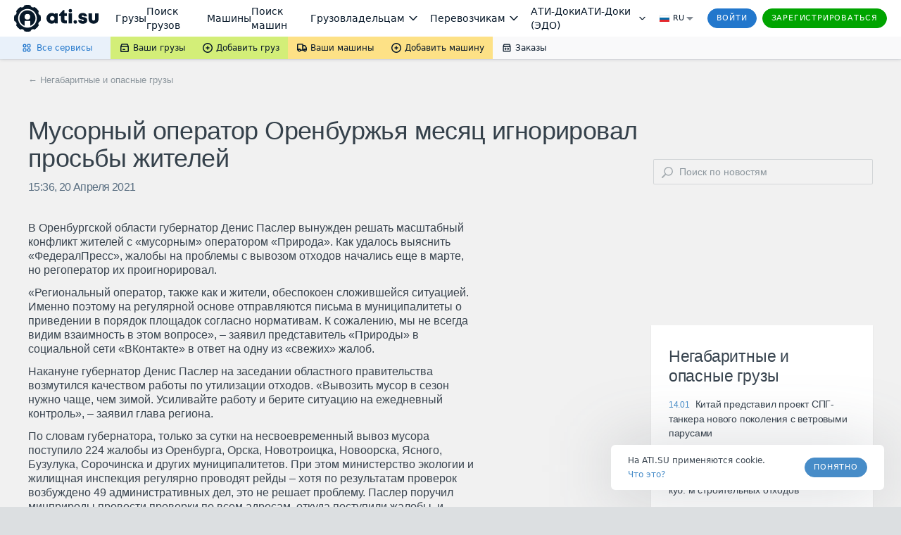

--- FILE ---
content_type: text/html; charset=utf-8
request_url: https://news.ati.su/news/2021/04/20/musornyj-operator-orenburzhja-mesjats-ignoriroval-prosby-zhitelej-143802/
body_size: 71483
content:


<!DOCTYPE html>
<html>
    <head>
        <title>Мусорный оператор Оренбуржья месяц игнорировал просьбы жителей – Негабаритные и опасные грузы – АТИ, Урал: Система грузоперевозок</title>
        <meta name="referrer" content="origin"><link rel="preconnect" href="//files.ati.su"><link rel="icon" href="https://files.ati.su/static/shared/meta/favicons/ati-logo-icon.ico" sizes="32x32"><link rel="icon" href="https://files.ati.su/static/shared/meta/favicons/ati-logo-icon.svg" type="image/svg+xml"><link rel="apple-touch-icon" href="https://files.ati.su/static/shared/meta/favicons/180x180-ios.png"><!-- 180×180 --><meta name="msapplication-TileColor" content="#ffffff"><meta name="msapplication-TileImage" content="https://files.ati.su/static/shared/meta/favicons/144x144-win.png"><link rel="manifest" href="https://files.ati.su/static/shared/meta/site.webmanifest"><script>window.atiUser = { is_user: false, noad: true, selectedCulture: "ru", acceptLanguage: "ru" }
window.atiEnv = { baseDomain: "ati.su", env: "production" };
;</script>
<script>window.atiEnv = { baseDomain: "ati.su", env: "production" };</script>
<link href="//files.ati.su/cached/31536000/glaze-css/glaze.css?v=20251203120404" rel="stylesheet" />
<script>
  window.addEventListener("load", function () {
    console.log(`%cglaze v.${"2025-12-3"}-${"master"}`, "color: rgb(102, 153, 0)");
    window.__APPS__ = window.__APPS__ || {};
    window.__APPS__["glaze"] = {
      date: "2025-12-3",
      branch: "master",
      commit: "338a7eb1",
    };
  });
</script>
<script crossorigin="anonymous" src="https://files.ati.su/polyfill/v3/polyfill.min.js?features=es5%2CrequestAnimationFrame%2Ces2015%2Cfetch%2CString.prototype.replaceAll%2CObject.fromEntries%2CPromise.allSettled&flags=gated"></script><script src="https://files.ati.su/bundles/vendor/@sentry/browser/6.1.0/bundle.tracing.min.js"></script>

<script type='text/javascript' charset="utf-8" src="//files.ati.su/static/errno/errno-index.js" ></script>
<script>!function(){function e(e,t){(null==t||t>e.length)&&(t=e.length);for(var n=0,i=new Array(t);n<t;n++)i[n]=e[n];return i}var t=null;function n(e){var t;if(t=e?{is_user:!0,is_paid_user:!!e.is_paid_user,profile:e}:{is_user:!1,is_paid_user:!1,profile:null},window.atiUser)for(var n in t)window.atiUser[n]&&(window.atiUser[n]=t[n]);else for(var i in window.atiUser={acceptLanguage:"ru",selectedCulture:"ru"},t)window.atiUser[i]=t[i]}var i=function(e){var t=document.cookie&&document.cookie.match(new RegExp("(?:^|; )"+e.replace(/([\\.$?*|{}\\(\\)\\[\]\\\\/\\+^])/g,"\\$1")+"=([^;]*)"));return t?decodeURIComponent(t[1]):void 0};function o(e,t,n){if("undefined"!=typeof document){var i=(n=n||{}).expires;"number"==typeof i&&i&&(n.expires=new Date(Date.now()+864e5*i).toUTCString()),i&&i.toUTCString&&(n.expires=i.toUTCString()),t=encodeURIComponent(t);for(var o=(e=encodeURIComponent(e).replace(/%(2[346BF]|3[AC-F]|40|5[BDE]|60|7[BCD])/g,decodeURIComponent))+"="+t,r=Object.keys(n),a=0;a<r.length;a++){var s=r[a];o+="; "+s;var l=n[s];!0!==l&&(o+="="+l)}document.cookie=o}}function r(){var e="ru";return window.atiUser&&window.atiUser.acceptLanguage&&(e=window.atiUser.acceptLanguage),e.split(",").map(function(e){var t=e.split(";");return{code:t[0],quality:t[1]?+t[1].split("=")[1]:1}}).sort(function(e,t){return t.quality-e.quality}).map(function(e){return e.code})}var a=null,s=[];function l(e){var t=typeof e,n="string"===t&&Boolean(e.trim()),i=e&&"object"===t&&!Array.isArray(e);if(!n&&!i)return console.warn("AtiGlobalNotifications: Invalid message type. Expected string or object, got:",t),null;var o=n?{content:e,type:"error"}:e,r={id:o.id||"msg_"+Date.now()+"_"+Math.random().toString(36).substr(2,9),type:o.type||"error",content:o.content,onShow:o.onShow,onClose:o.onClose,delay:o.delay,className:o.className,showOnTop:o.showOnTop,zIndex:o.zIndex};if(a)try{return a(r),r.id}catch(e){console.error("AtiGlobalNotifications: Error in notification handler:",e)}return s.push(r),null}window.AtiGlobalNotifications={register:function(e){return"function"!=typeof e?(console.error("AtiGlobalNotifications: Invalid handler provided to register"),window.AtiGlobalNotifications):(a=e,s.forEach(function(e){l(e)}),s.length=0,window.AtiGlobalNotifications)},unregister:function(){return a=null,window.AtiGlobalNotifications},showMessage:l},window.AtiUserData_AppSettings=window.AtiUserData_AppSettings||{},window.AtiUserData_AppSettings.getProfileInfo=function(e){return t||(!window.atiUser||e&&e.isForced?(t||(t=fetch("/webapi/profile/v1/profile",{credentials:"include"}).then(function(e){return e.json().catch(function(){throw e})}).then(function(e){return n(e),t=null,e}).catch(function(e){void 0===e&&(e={});var i=null;throw 401===e.status&&(i={unauthorized:!0},n(null)),t=null,i})),t):window.atiUser.is_user?Promise.resolve(window.atiUser.profile):Promise.reject({unauthorized:!0}))},window.getSelectedCulture=function(){var e="ru";return window.atiUser&&window.atiUser.selectedCulture&&(e=window.atiUser.selectedCulture),e},window.getSupportedCulture=function(t){if(!t||!Array.isArray(t))return"ru";for(var n,i=function(t,n){var i="undefined"!=typeof Symbol&&t[Symbol.iterator]||t["@@iterator"];if(i)return(i=i.call(t)).next.bind(i);if(Array.isArray(t)||(i=function(t,n){if(t){if("string"==typeof t)return e(t,n);var i=Object.prototype.toString.call(t).slice(8,-1);return"Object"===i&&t.constructor&&(i=t.constructor.name),"Map"===i||"Set"===i?Array.from(t):"Arguments"===i||/^(?:Ui|I)nt(?:8|16|32)(?:Clamped)?Array$/.test(i)?e(t,n):void 0}}(t))){i&&(t=i);var o=0;return function(){return o>=t.length?{done:!0}:{done:!1,value:t[o++]}}}throw new TypeError("Invalid attempt to iterate non-iterable instance.\nIn order to be iterable, non-array objects must have a [Symbol.iterator]() method.")}(r());!(n=i()).done;){var o=n.value;if(t.includes(o))return o}return"ru"},window.getAcceptLanguages=r,window.setCulture=function(e){var t={expires:1825,domain:window.atiEnv.baseDomain,path:"/"};if(window.atiUser&&window.atiUser.is_user){var n=new XMLHttpRequest;n.open("PATCH","/webapi/firms/v1.0/firms/contacts/language",!0),n.withCredentials=!0,n.setRequestHeader("Content-Type","application/json"),n.send(JSON.stringify(e)),n.onload=function(){200===n.status&&(o("uicult","ru"===e?"ru-RU":"en-US",t),o("uicult2",e,t),window.location.reload())}}else o("uicult","ru"===e?"ru-RU":"en-US",t),o("uicult2",e,t),window.location.reload()},window.setMark=function(e){var t=e.infoId,n=e.badgeId,i=e.name,o=e.erid,r=e.inn,a=e.badge,s=e.setRelative,l=void 0===s||s,d="/f/static/front-files/badges/"+a+".svg",u="/f/static/front-files/badges/"+a+"-hover.svg",c="/f/static/front-files/texts/",p=document.getElementById(t);if(p){l&&(p.style.position="relative");var f=p.querySelectorAll(".mark-info#"+t+n);f.forEach(function(e){e.parentNode&&e.parentNode.removeChild(f[0])});var w=document.createElement("div");w.innerHTML='\n      <div style="display: flex; align-items: center; flex-direction: column; max-width: 100%">\n        <div style="margin-bottom: 4px;"><img alt="" src="'+c+'title.svg" style="height: 9px; width: auto"/></div>\n        <div style="margin-bottom: 6px; text-align: center; display: flex; align-items: center; gap: 4px; flex-wrap: wrap; justify-content: center;">\n          '+i+', <div style="display: flex; align-items: center; gap: 4px;"><img alt="" src="'+c+'text-1.svg" style="height: 8px; width: auto;"/> '+r+'</div>\n        </div>\n        <div style="display: flex; align-items: center; text-align: center; flex-wrap: wrap; justify-content: center; max-width: 100%;">\n          <img alt="" src="'+c+'text-2.svg" style="height: 8px; width: auto; margin: 0 4px 2px 0;"/>\n          <div class="glz-tooltip glz-is-position-top" style="max-width: 100%">\n            <span class="glz-link glz-is-small glz-is-primary" \n                  style="display: flex; flex-wrap: nowrap;"\n                  onclick="\n                    navigator.clipboard.writeText(\''+o+"');\n                    const tooltipEl = this.querySelector('.glz-tooltiptext');\n                    tooltipEl.style.opacity = '1';\n                    tooltipEl.style.visibility = 'visible';\n                    setTimeout(() => {\n                      tooltipEl.style.opacity = '0';\n                      tooltipEl.style.visibility = 'hidden';\n                    }, 2000);\n                  \"\n            >\n              <span style=\"max-width: 100%; overflow: hidden; word-wrap: break-word\">\n                "+o+' Скопировать\n              </span>\n              <span class="glz-tooltiptext" style="visibility: hidden; opacity: 0;">Скопировано</span>\n            </span>\n          </div>\n        </div>\n        <svg viewBox="0 0 12 12" height="12" fill-rule="evenodd" fill="var(--glz-color-neutral-tone-5)" fill-opacity="0.4"\n             style="position: absolute; right: 10px; top: 10px; cursor: pointer; height: 12px; width: 12px; margin: 0; transition: 0.3s"\n             onmouseover="this.style.fillOpacity=\'1\';" onmouseout="this.style.fillOpacity=\'0.4\';"\n             onclick="this.parentNode.parentNode.style.display=\'none\';"\n        >\n          <use href="#ic_close"></use>\n        </svg>\n      </div>\n    ',w.style.position="absolute",w.style.top="0",w.style.left="0",w.style.background="var(--glz-color-neutral-tone-0)",w.style.fontSize="11px",w.style.lineHeight="12px",w.style.letterSpacing="-0.3px",w.style.height="100%",w.style.width="100%",w.style.display="none",w.style.alignItems="center",w.style.justifyContent="center",w.style.padding="8px",w.style.boxSizing="border-box",w.style.zIndex="9998",w.classList.add("mark-info"),w.id=""+t+n,w.onclick=function(e){e.preventDefault(),e.stopPropagation()},p.insertBefore(w,p.firstChild);var y=document.getElementById(n);if(y){y.innerHTML='<img alt="" src="'+d+'"/>';var g=y.querySelector("img");g.style.cursor="pointer",g.style.height="16px",g.style.width="auto",g.style.margin="0",g.onmouseenter=function(){g.src=u},g.onmouseleave=function(){g.src=d},g.onclick=function(e){e.preventDefault(),w.style.display="flex",e.stopPropagation()}}}};var d=new XMLHttpRequest;d.open("GET","/f/static/ui/assets/_sprite.svg",!0),d.send();var u="",c="",p="";function f(){c.innerHTML=u,(p=c.querySelector("svg")).style.height="0",p.style.width="0"}d.onload=function(){200===d.status?d.response.includes("<svg")&&d.response.includes("<symbol")?(u=d.response,c&&f()):console.error("Icons loading error: Invalid icons sprite loaded"):console.error("Icons loading error (code "+d.status+"): "+d.statusText)},window.addEventListener("DOMContentLoaded",function(){if(!document.body.dataset.theme){document.body.dataset.theme="old-theme";var e=document.querySelector("[data-app='header']");e&&(e.dataset.theme="default-theme")}c=document.createElement("div"),document.body.insertBefore(c,document.body.firstChild),c.id="icons-sprite",c.style.height="0",c.style.width="0",u&&f()}),document.addEventListener("DOMContentLoaded",function(e){var t=function(){var e=window.navigator.userAgent,t=window.navigator.platform,n="";return-1!==["iPhone","iPad","iPod"].indexOf(t)?n="iOS":-1!==e.indexOf("Android")&&-1===["Win32","Win64","Windows","WinCE"].indexOf(t)&&(n="Android"),n}();t&&(document.getElementsByTagName("body")[0].className+="iOS"===t?" ios-platform":"Android"===t&&" android-platform"),function(){if(!i("uicult2")){var e=window.atiEnv.baseDomain,t=i("uicult");o("uicult2",t?{"en-US":"en","ru-RU":"ru"}[t]:"ru",{expires:1825,domain:e,path:"/"}),"en-US"===t&&window.location.reload()}}()})}();
</script><script>!function(){var e=window?function(){if("undefined"!=typeof window)return window.atiEnv?window.atiEnv.baseDomain:window.location&&window.location.hostname.split(".").slice(-2).join(".")}():"ati.su",n="https://"+e,t="//"+e+"/bus.html";if(document.getElementsByTagName("body").length)r();else var o=setInterval(function(){document.getElementsByTagName("body").length&&(r(),clearInterval(o))},70);function r(){var e=document.createElement("iframe");e.onload=function(){window.isLsSharingReady=!0},e.id="storage-master",e.style="display: none",e.title="bus storage master",e.src=t,document.getElementsByTagName("body")[0].appendChild(e)}function a(e){try{var n;window.isLsSharingReady?e():n=setInterval(function(){try{window.isLsSharingReady&&(clearInterval(n),e())}catch(e){console.log("Dominatrix error",e)}},50)}catch(e){console.log("Dominatrix error",e)}}window.publishToEventBus=function(e){return new Promise(function(t,o){e?e.body||e.subject?"body"in e?e.subject?a(function(){document.getElementById("storage-master").contentWindow.postMessage(JSON.stringify({action:"publish",subject:e.subject,destination:e.destination||"all",tabId:e.tabId||"undefined",isForMaster:e.isForMaster||!1,body:e.body}),n),t(!0)}):o(new Error("publishToEventBus promise error: params do not contain subject")):o(new Error("publishToEventBus promise error: params do not contain body")):o(new Error("publishToEventBus promise error: params do not contain body and subject fields")):o(new Error("publishToEventBus promise error: arguments do not contain params"))})},window.listenEventBus=function(e,t){return new Promise(function(o,r){t?e?a(function(){document.getElementById("storage-master").contentWindow.postMessage(JSON.stringify({action:"listenEventBus",subscriberId:e}),n),window.addEventListener("message",function(n){var o;try{o=JSON.parse(n.data)}catch(e){return}"eventBusMessage"===o.action&&(e&&o.subscriberId!==e&&(o.subscriberId||"thisTab"!==o.destination&&"all"!==o.destination)||t(o))}),o(!0)}):r(new Error("listenEventBus promise error: arguments do not contain unique subscriber id")):r(new Error("listenEventBus promise error: arguments do not contain receiver function"))})},window.subscribeToTabGroup=function(e,t,o,r,i,s){return new Promise(function(u,c){e?t?a(function(){var a=document.getElementById("storage-master").contentWindow;a.postMessage(JSON.stringify({action:"subscribeToTabGroup",tabId:e,group:t}),n);var c=!1,d=!1;window.addEventListener("message",function(u){var m;try{m=JSON.parse(u.data)}catch(e){return}m.tabId===e&&m.group===t&&("ping"===m.action?a.postMessage(JSON.stringify({action:"pong",tabId:e,group:t}),n):"channelAlreadyHaveMaster"===m.action?m.master===e?o&&o():(c=!0,r&&r()):"setGroupMaster"===m.action&&(m.master===e&&(d||(d=!0,o&&o()),c&&(c=!1,s&&s())),m.master!==e&&(d&&(d=!1,i&&i()),c||(c=!0,r&&r()))))}),u(!0)}):c(new Error("subscribeToTabGroup promise error: arguments do not contain groupName")):c(new Error("subscribeToTabGroup promise error: arguments do not contain tabId"))})},window.getStoredValue=function(e,t){return new Promise(function(o,r){e?t?a(function(){document.getElementById("storage-master").contentWindow.postMessage(JSON.stringify({action:"getValue",key:e}),n),window.addEventListener("message",function n(o){var r;try{r=JSON.parse(o.data)}catch(e){return}"returnValue"===r.action&&r.key===e&&(t({key:r.key,value:r.body}),window.removeEventListener("message",n))}),o(!0)}):r(new Error("getStoredValue promise error: params do not contain callback")):r(new Error("getStoredValue promise error: params do not contain valueName"))})},window.putValue=function(e,t){return new Promise(function(o,r){e?void 0!==t?a(function(){document.getElementById("storage-master").contentWindow.postMessage(JSON.stringify({action:"put",data:{key:e,value:t}}),n),o(!0)}):r(new Error("putValueToStore promise error: value cannot be undefined")):r(new Error("putValueToStore promise error: params do not contain name"))})},window.subscribeToValue=function(e,t){return new Promise(function(o,r){e?t?a(function(){document.getElementById("storage-master").contentWindow.postMessage(JSON.stringify({action:"subscribe",data:{key:e}}),n),window.addEventListener("message",function(n){var o;try{o=JSON.parse(n.data)}catch(e){return}"changeEvent"===o.action&&o.data.key===e&&t({key:o.data.key,value:o.data.value})}),o(!0)}):r(new Error("subscribeToValue promise error: params do not contain receiver")):r(new Error("subscribeToValue promise error: params do not contain valueName"))})}}();
</script>

        <script>!function(){!function(t,e,a,n,o){t[n]=t[n]||[],t[n].push({"gtm.start":(new Date).getTime(),event:"gtm.js"});var r=e.getElementsByTagName(a)[0],c=e.createElement(a);c.async=!0,c.src="//www.googletagmanager.com/gtm.js?id=GTM-NW2K5W",r.parentNode.insertBefore(c,r)}(window,document,"script","dataLayer");var t=window.dataLayer.push;function e(t,e,a){var n="/gw/datalake_front_receiver/v1/send_activity",o={actions:[{action:t,product:e}]};a&&a.actDate&&(o.actions[0].act_date=a.actDate),a&&"popupsUpdate"===a.type&&(n="/gw/datalake_front_receiver/v1/send_popup_action",o={action:t,product:e},a&&a.actDate&&(o.act_date=a.actDate));try{var r=new Blob([JSON.stringify(o)],{type:"application/json; charset=UTF-8"});navigator.sendBeacon(n,r)}catch(t){console.log("sendBeacon error",t)}}window.dataLayer.push=function(){var a=[].slice.call(arguments);return a.length>0&&a[0]&&void 0!==a[0].event&&void 0!==a[0].product&&window.atiUser&&window.atiUser.is_user&&e(a[0].event,a[0].product,a[0].options||{}),t.apply(this,a)}}();
</script>

        <link rel="stylesheet" type="text/css" href="/frontend/content.css"/>
        <meta name="viewport" content="width=device-width, initial-scale=1, user-scalable=0, maximum-scale=1, minimum-scale=1" />
        <meta name="description" content="Негабаритные и опасные грузы: Мусорный оператор Оренбуржья месяц игнорировал просьбы жителей – читайте на портале АТИ Урал" />
        <meta property="og:title" content="Мусорный оператор Оренбуржья месяц игнорировал просьбы жителей – Негабаритные и опасные грузы – АТИ, Урал: Система грузоперевозок" />
        <meta property='og:type' content="article" />
        <meta property="og:url" content="https://news.ati.su/news/2021/04/20/musornyj-operator-orenburzhja-mesjats-ignoriroval-prosby-zhitelej-143802/" />
        <meta property="og:locale" content="ru_RU" />
        
        
            <meta property="og:image" content="https://news.ati.su/assets/img/ati_logo_open_graph.png" />
        
        <meta property="og:site_name" content="ATI.SU – Новости грузоперевозок" />
        <meta property="og:description" content="Негабаритные и опасные грузы: Мусорный оператор Оренбуржья месяц игнорировал просьбы жителей – читайте на портале АТИ Урал" />
        <link rel="canonical" href="https://news.ati.su/news/2021/04/20/musornyj-operator-orenburzhja-mesjats-ignoriroval-prosby-zhitelej-143802/" />
        <style id="asshl">
            .horizontal_adv_middle {
    margin-bottom: 60px;
}

.horizontal_adv_pack.horizontal_adv_tablet {
    display: none;
}

.large_adv,
div[class*="large-mk"] {
    margin-bottom: 40px;
    display: flex;
    justify-content: center;
    align-items: center;
}

.horizontal_adv,
.horizontal_adv_tm {
    display: flex;
    justify-content: center;
    align-items: center;
}

.horizontal_adv {
    margin-bottom: 40px;
}

.horizontal_adv_tm {
    margin-top: 40px;
}


.horizontal_adv_upper {
    padding-left: 100px;
    justify-content: flex-start;
    margin-top: 34px;
    margin-bottom: 0px;
}

.horizontal_adv.horizontal_adv_upper {
    margin-top: 0px;
}

.mobile_adv {
    display: none;
    overflow: hidden;
    justify-content: center;
    align-items: center;
    margin-bottom: 40px;
}

.media-main-articles__mini-res-news .large_adv {
    display: none;
    margin: 40px 0;
}


.mobile_prestige {
    display: none;
}


.horizontal_adv_pack {
    display: flex;
    justify-content: center;
    align-items: center;
    margin: 40px 0;
}

.horizontal_adv_pack div {
    display: inline-block;
}

@media (min-width: 1451px) {
    .horizontal_adv.horizontal_adv_upper {
        margin-top: 34px;
    }
}

@media (max-width: 1450px) {
    .horizontal_adv_upper {
        padding-left: 40px;
    }
}

@media (max-width: 1100px) {
    .horizontal_adv_middle {
        display: none;
    }

    .horizontal_adv_pack.horizontal_adv_tablet {
        display: flex;
    }

    .media-main-articles__mini-res-news .large_adv {
        display: flex;
    }
}

@media (max-width: 650px) {
    .mobile_adv {
        display: flex;
    }

    .horizontal_adv_pack {
        display: none;
    }
    .horizontal_adv_pack.mobile_adv {
        display: flex;
    }
    .mobile_adv:empty {
        display: none;
    }
     
    .mobile_prestige {
        display: flex;
        justify-content: center;
        align-items: center;
        background-color: #cfcece;
    }
}

.large_sidebar_adv {
    margin: 40px 0;
}

.large_sidebar_adv .large_adv {
    margin: 0;
}

.floated_adv {
    margin-top: 32px;
}
.optional_adv, .adv_no_margin, .adv_no_margin div {
    margin:0;
}

.optional_adv > * {
    margin-bottom:40px;
}

.adv_large_tm {
    margin-top: 80px;
}
        </style>
        <link rel="stylesheet" type="text/css" href="https://files.ati.su/static/tm-widgets/bundle.css"/>
        
<script type="application/ld+json">
    {
        "@context": "https://schema.org",
        "@type": "BreadcrumbList",
        "itemListElement": [{
            "@type": "ListItem",
            "position": 1,
            "item":{
                "@id": "https://news.ati.su/",
                "name": "Главная"
            }
        },{
            "@type": "ListItem",
            "position": 2,
            "item":{
                "@id": "https://news.ati.su/rubric/6",
                "name": "Негабаритные и опасные грузы"
            }
        }]
    }
</script>

    </head>
    <body class="publication-page">
        <div class="mobile_prestige">
            <span ati-userdata-info="adv-preset=mobile_300_300;min-screen-width=300;max-screen-width=650;min-screen-width=300;max-screen-width=650"></span>
        </div>
        <div id="header">

<div><style>@import url(https://fonts.googleapis.com/css2?family=Inter&display=swap);
.AllServices__wrapper___qFR5N{display:flex;box-sizing:border-box}.AllServices__wrapper___qFR5N.AllServices__is-mobile___w_LuU{flex-direction:column}.AllServices__wrapper___qFR5N.AllServices__is-mobile___w_LuU .AllServices__column___ARSmT{margin:0;margin-bottom:16px;min-width:auto}.AllServices__wrapper___qFR5N.AllServices__is-mobile___w_LuU .AllServices__column___ARSmT:last-child{margin-bottom:0}.AllServices__service-link___HzgzF{display:flex;font-family:Verdana,"Dejavu Sans",Geneva,Tahoma,sans-serif;padding:6px 12px;cursor:pointer;text-decoration:none !important;margin:2px 0;border-radius:4px}.AllServices__service-link___HzgzF:last-child{margin-bottom:0}.AllServices__service-link___HzgzF:first-child{margin-top:0}.AllServices__service-link___HzgzF.AllServices__is-new___wrTMZ{background-color:var(--glz-color-success-tone-3)}.AllServices__service-link___HzgzF:hover{background-color:var(--glz-color-primary-tone-3)}.AllServices__service-link___HzgzF:hover .AllServices__service-link-label___BTzYt{color:var(--glz-color-primary-tone-1)}.AllServices__service-link-text___Bwoml{display:flex;flex-direction:column}.AllServices__service-link-text___Bwoml .AllServices__new-icon___xSzpW{margin-left:8px}.AllServices__service-link-icon___nuPhn{display:flex;margin-right:4px}.AllServices__icon-img___sF37w{display:flex;width:16px;height:16px}.AllServices__service-link-label___BTzYt{display:inline-flex;align-items:center;color:var(--glz-color-neutral-tone-5);font-size:12px;line-height:16px}.AllServices__section___f7lf8{display:flex;flex-direction:column;margin-bottom:16px}.AllServices__section___f7lf8:last-child{margin-bottom:0}.AllServices__section-label___Irgqb{color:var(--glz-color-neutral-tone-4);text-transform:uppercase;font-size:11px;line-height:20px;letter-spacing:.8px;margin:0 0 6px 15px;font-weight:400}.AllServices__column___ARSmT{display:flex;flex-grow:1;flex-direction:column;margin:0 1px;min-width:calc(25% - 4px)}.AllServices__section-content___Q3QH8{display:flex;flex-direction:column}
.BadgeNew__badge-new___d7qFG{margin-left:8px}
.AllServicesButton__all-services-button___xHkVV{background-color:var(--glz-color-primary-tone-3);border:none;height:32px;padding:0 26px 0 30px;display:flex;align-items:center;font-size:12px;line-height:16px;color:var(--glz-color-primary);outline:0;cursor:pointer;position:relative;margin:0}@media(max-width: 1279.9px){.AllServicesButton__all-services-button___xHkVV{padding:0 24px 0 28px}}@media(min-width: 1921px){.AllServicesButton__all-services-button___xHkVV{padding:0 24px 0 290px}}.AllServicesButton__all-services-button___xHkVV::after{content:"";position:absolute;top:0;left:0;width:100%;height:100%}.AllServicesButton__all-services-button___xHkVV:focus-visible,.AllServicesButton__all-services-button___xHkVV:hover,.AllServicesButton__all-services-button___xHkVV.AllServicesButton__active___QVT36{color:var(--glz-color-primary-tone-1)}.AllServicesButton__all-services-button___xHkVV:focus-visible::after,.AllServicesButton__all-services-button___xHkVV:hover::after,.AllServicesButton__all-services-button___xHkVV.AllServicesButton__active___QVT36::after{background-color:rgba(var(--glz-color-neutral-tone-5-rgb), 0.03)}.AllServicesButton__all-services-button___xHkVV:active{color:var(--glz-color-primary-tone-2)}.AllServicesButton__all-services-button___xHkVV:active svg{fill:var(--glz-color-primary-tone-2)}@media(max-width: 1279.9px){.AllServicesButton__button-text___OvHuQ{display:none}}.AllServicesButton__button-text___OvHuQ{margin-left:6px}.AllServicesButton__all-services-dropdown___ZoZoR{background:var(--glz-color-neutral-tone-0);box-shadow:0px 8px 24px rgba(var(--glz-color-neutral-tone-5-rgb), 0.16);border-radius:0px 0px 8px 8px;padding:20px 8px;box-sizing:border-box;margin-bottom:25px;margin-right:25px;max-width:1122px;width:100vw;box-sizing:border-box}@media(max-width: 1125.9px){.AllServicesButton__all-services-dropdown___ZoZoR{margin-right:0}}.AllServicesButton__dropdown-wrapper___mGEJk{overflow:hidden;position:absolute;left:0;top:32px;z-index:9999}
.SubmenuDropdown__dropdown___OQVDi{display:flex;flex-direction:column;background:var(--glz-color-neutral-tone-0);padding:12px 0;box-shadow:0px 8px 24px rgba(var(--glz-color-neutral-tone-5-rgb), 0.16);border-radius:0px 0px 8px 8px;color:var(--glz-color-neutral-tone-5)}.SubmenuDropdown__dropdown-item___E65TI{display:flex;align-items:center;min-width:147px;box-sizing:border-box;padding:8px 12px;font-size:12px;line-height:16px;color:var(--glz-color-neutral-tone-5);text-decoration:none !important;white-space:nowrap;outline:0}.SubmenuDropdown__dropdown-item___E65TI:focus-visible,.SubmenuDropdown__dropdown-item___E65TI:hover{color:var(--glz-color-primary-tone-1)}.SubmenuDropdown__dropdown-item___E65TI:focus-visible svg,.SubmenuDropdown__dropdown-item___E65TI:hover svg{fill:var(--glz-color-primary-tone-1)}.SubmenuDropdown__dropdown-item___E65TI:active{color:var(--glz-color-primary-tone-2)}.SubmenuDropdown__dropdown-item___E65TI:active svg{fill:var(--glz-color-primary-tone-2)}.SubmenuDropdown__dropdown-item-label___DtTJ0{margin-left:4px}.SubmenuDropdown__dropdown-item-label___DtTJ0.SubmenuDropdown__with-counter___YLkYW{margin-right:4px}
.SubmenuButton__submenu-button___MledE{display:flex;align-items:center;text-decoration:none !important;height:32px;padding:0 12px;font-size:12px;line-height:16px;color:var(--glz-color-neutral-tone-5);border:none;cursor:pointer;position:relative;margin:0}.SubmenuButton__submenu-button___MledE:focus{outline:0}.SubmenuButton__submenu-button___MledE svg{fill:var(--glz-color-neutral-tone-5)}.SubmenuButton__submenu-button___MledE:hover{color:var(--glz-color-neutral-tone-5)}.SubmenuButton__submenu-button___MledE::after{content:"";position:absolute;top:0;left:0;width:100%;height:100%}.SubmenuButton__submenu-button___MledE:hover::after,.SubmenuButton__submenu-button___MledE:focus-visible::after{background-color:rgba(var(--glz-color-neutral-tone-5-rgb), 0.05)}.SubmenuButton__submenu-button___MledE.SubmenuButton__active___FxoXs::after,.SubmenuButton__submenu-button___MledE:active::after{background-color:rgba(var(--glz-color-neutral-tone-5-rgb), 0.08)}.SubmenuButton__submenu-button___MledE.SubmenuButton__active___FxoXs{z-index:999999}.SubmenuButton__label___a75Uc{margin-left:4px}.SubmenuButton__label-with-arrow___gAlR9{margin-right:4px}.SubmenuButton__background-green___GB1rt{background-color:var(--glz-color-success-tone-5)}.SubmenuButton__background-yellow___wWe0d{background-color:var(--glz-color-warning-tone-5)}.SubmenuButton__background-gray___tYLLb{background-color:var(--glz-color-neutral)}.SubmenuButton__is-full-width___VdDGG{flex-grow:1;justify-content:center}
.Counter__counter___yZCVb.Counter__counter___yZCVb{font-size:12px;color:var(--glz-color-neutral-tone-5);opacity:.5;margin-left:1px}.Counter__active-counter___RFDt_.Counter__active-counter___RFDt_{margin-left:3px}
.Submenu__sticky-submenu___bFeqs{z-index:9999;position:relative;background:linear-gradient(to right, var(--glz-color-primary-tone-3) 50%, var(--glz-color-neutral) 50%);box-shadow:0px 0px 6px rgba(var(--glz-color-neutral-tone-5-rgb), 0.02),0px 2px 4px rgba(var(--glz-color-neutral-tone-5-rgb), 0.08)}@media(max-width: 889.9px){.Submenu__sticky-submenu___bFeqs:not(.Submenu__is-anonim___A6ZGF){display:none}}.Submenu__sticky-submenu___bFeqs.Submenu__is-sticky___lFc3H{height:32px}.Submenu__sticky-submenu___bFeqs.Submenu__is-sticky___lFc3H .Submenu__fixed-submenu___MBnvC{position:fixed;background:linear-gradient(to right, var(--glz-color-primary-tone-3) 50%, var(--glz-color-neutral) 50%);top:0;width:100%;z-index:9999;box-shadow:0px 0px 6px rgba(var(--glz-color-neutral-tone-5-rgb), 0.02),0px 2px 4px rgba(var(--glz-color-neutral-tone-5-rgb), 0.08)}.Submenu__submenu___Hd3TL{height:32px;display:flex;justify-content:space-between;background-color:var(--glz-color-neutral)}@media(min-width: 1921px){.Submenu__submenu___Hd3TL{padding:0 260px 0 0}}.Submenu__submenu-nav___yP6DE{height:100%;display:flex;flex-shrink:0}@media(max-width: 490.9px){.Submenu__submenu-nav___yP6DE{width:100%}}.Submenu__is-mobile___eUS4V{flex-grow:1}@media(min-width: 890px){.Submenu__is-mobile___eUS4V{display:none}}@media(max-width: 889.9px){.Submenu__is-desktop___QOJyY{display:none}}
.index__preloader_MG6rX___wymrx{transform:rotate(0);animation:index__Preloader_ZmYTt___FdN3a 2s linear infinite}@keyframes index__Preloader_ZmYTt___FdN3a{0%{transform:rotate(0)}to{transform:rotate(360deg)}}.index__preloader-icon_w-V8b___WBk35{display:flex}

.PopupLink__no-link-decor___n5B9H{text-decoration:none;outline:0;cursor:pointer}
.FirmAvatar__firm-avatar___dBjVO{margin-right:5px;width:50px;height:50px;align-self:center}.FirmAvatar__avatar-skeleton___Y728E{margin-right:5px;align-self:center}.FirmAvatar__hidden___fOe6s{width:0;height:0;margin-right:0}
.StarsIcons__stars___rIyWK{max-height:18px}
.Stars__stars___V_efc{line-height:0}.Stars__stars___V_efc:focus-visible{outline:0}
.SearchRestrictionMessage__search-restriction___l7Jby{font-size:12px;color:var(--glz-color-neutral-tone-5);background-color:var(--glz-color-neutral-tone-0);width:100%;box-sizing:border-box;padding:16px}.SearchRestrictionMessage__search-restriction-link___JWCwJ{margin-left:4px}
.Search__quick-firm-search___MnoUz{display:flex;align-items:center;flex-grow:1;height:100%;padding:0 16px 0 14px;position:relative;font-family:Verdana,"Dejavu Sans",Geneva,Tahoma,sans-serif;background-color:var(--glz-color-neutral-tone-1)}.Search__quick-firm-search___MnoUz .Search__search-icon___L0WjH{display:inline-flex}.Search__quick-firm-search___MnoUz .Search__search-icon___L0WjH .Search__preloader___xPi85{display:inline-flex;width:24px;height:24px}.Search__quick-firm-search___MnoUz .Search__input___ky0sI{background-color:rgba(var(--glz-color-neutral-tone-0-rgb), 0);border:0;box-shadow:0;font-size:14px !important;line-height:20px;font-weight:400;margin:0 8px 0 8px;color:var(--glz-color-neutral-tone-5);width:100%;height:100%;text-overflow:ellipsis;white-space:nowrap;overflow:hidden}@media(max-width: 889.9px){.Search__quick-firm-search___MnoUz .Search__input___ky0sI{font-size:12px !important;line-height:16px}}.Search__quick-firm-search___MnoUz .Search__input___ky0sI:focus{border:0;box-shadow:none;outline:none}.Search__quick-firm-search___MnoUz .Search__input___ky0sI::placeholder{color:var(--glz-color-neutral-tone-4)}.Search__quick-firm-search___MnoUz .Search__input___ky0sI::-ms-clear{display:none}.Search__quick-firm-search___MnoUz .Search__additional-parameters-link___YaCeX{margin-right:14px;white-space:nowrap}@media(max-width: 600.9px){.Search__quick-firm-search___MnoUz .Search__additional-parameters-link___YaCeX.Search__hide-additional-parameters-link___YyZ6S{display:none}}@media(max-width: 889.9px){.Search__quick-firm-search___MnoUz .Search__additional-parameters-link___YaCeX .Search__additional-parameters-link-text___MgKda{display:none}}@media(min-width: 890px){.Search__quick-firm-search___MnoUz .Search__additional-parameters-link___YaCeX .Search__additional-parameters-link-small-mobile-text____oGwr{display:none}}.Search__quick-firm-search___MnoUz .Search__clear-icon-button___N8kdb{display:inline-flex;align-items:center;justify-content:center;height:100%;background:none;border:none;cursor:pointer}.Search__quick-firm-search___MnoUz .Search__clear-icon-button___N8kdb svg{fill:var(--glz-color-neutral-tone-4)}.Search__quick-firm-search___MnoUz .Search__clear-icon-button___N8kdb:hover svg{fill:var(--glz-color-neutral-tone-5)}.Search__highlighter___g3SOc{background-color:var(--glz-color-warning-tone-4)}.Search__dropdown-wrapper___M0S0I{background-color:var(--glz-color-neutral-tone-0);min-width:200px;overflow-x:hidden;position:relative}.Search__firm-result-link___z0ksL{text-decoration:none;outline:none;cursor:pointer}.Search__firm-result-link___z0ksL .Search__firm-result___RfEDS{height:37px;padding:7px 10px;position:relative;width:100%;height:75px;border-bottom:solid 1px var(--glz-color-neutral-tone-2);display:flex;transition:background-color .3s ease}.Search__firm-result-link___z0ksL .Search__firm-result___RfEDS:hover{background-color:var(--glz-color-primary-tone-3)}.Search__firm-result-link___z0ksL .Search__firm-result___RfEDS.Search__cursor-position___sisii:hover{cursor:pointer}.Search__firm-result-link___z0ksL .Search__firm-result___RfEDS.Search__cursor-position___sisii:after{background-color:var(--glz-color-primary);content:"";display:block;height:100%;left:0;opacity:.3;position:absolute;top:0;width:100%}.Search__firm-result-link___z0ksL .Search__firm-result___RfEDS:hover .Search__firm-tag___YeuZf{color:var(--glz-color-neutral-tone-4)}.Search__firm-result-link___z0ksL .Search__firm-result___RfEDS .Search__firm-text___EpxFy{white-space:nowrap;overflow:hidden;text-overflow:ellipsis}.Search__firm-result-link___z0ksL .Search__firm-result___RfEDS .Search__firm-text___EpxFy .Search__firm-name___szwST{color:var(--glz-color-neutral-tone-5);display:block;font-size:13px;font-weight:600;line-height:18px;opacity:1;white-space:nowrap;overflow:hidden;text-overflow:ellipsis}.Search__firm-result-link___z0ksL .Search__firm-result___RfEDS .Search__firm-text___EpxFy .Search__firm-name___szwST.Search__empty-stars___LJJI9{margin-bottom:22px}.Search__firm-result-link___z0ksL .Search__firm-result___RfEDS .Search__firm-text___EpxFy .Search__firm-name___szwST>span{display:inline-block}.Search__firm-result-link___z0ksL .Search__firm-result___RfEDS .Search__firm-text___EpxFy .Search__firm-stars___GLL1W{margin:4px 0}.Search__firm-result-link___z0ksL .Search__firm-result___RfEDS .Search__firm-text___EpxFy .Search__firm-stars___GLL1W .Search__firm-stars-img___AEE2n{height:14px}.Search__firm-result-link___z0ksL .Search__firm-result___RfEDS .Search__firm-text___EpxFy .Search__stars-skeleton___C8_X4{margin:4px 0}.Search__firm-result-link___z0ksL .Search__firm-result___RfEDS .Search__firm-text___EpxFy .Search__firm-tags___iDfuG{color:var(--glz-color-neutral-tone-4);display:inline-block;font-size:12px;height:18px;line-height:18px;padding-left:2px;position:absolute;width:calc(100% - 66px);white-space:nowrap;overflow:hidden;text-overflow:ellipsis}.Search__firm-result-link___z0ksL .Search__firm-result___RfEDS .Search__firm-text___EpxFy .Search__firm-tags___iDfuG span{display:inline-block}.Search__firm-search-nofound___NPXZ_{padding:16px;color:var(--glz-color-neutral-tone-5);background:var(--glz-color-neutral-tone-0);line-height:16px;font-size:12px;display:flex;flex-wrap:wrap}.Search__results-scroll-holder___uC_o6{width:100%;border-radius:0 2px 2px 2px;box-shadow:0 3px 15px rgba(var(--glz-color-neutral-tone-5-rgb), 0.25);position:absolute;top:100%;left:0}.Search__results-scroll-holder___uC_o6 div:last-child{border-bottom-left-radius:4px;border-bottom-right-radius:4px}.Search__quick-search___L9S_h{height:52px;display:flex;flex-grow:1}
.MainMenuDropdown__main-menu-dropdown___O3fvr:not(.MainMenuDropdown__is-mobile___usDt3){font-family:Verdana,"Dejavu Sans",Geneva,Tahoma,sans-serif;display:flex;background-color:var(--glz-color-neutral-tone-0);flex-direction:column;padding:20px 8px 8px 8px;box-shadow:0px 8px 24px rgba(var(--glz-color-neutral-tone-5-rgb), 0.16);border-radius:0px 0px 8px 8px}.MainMenuDropdown__main-menu-dropdown___O3fvr:not(.MainMenuDropdown__is-mobile___usDt3) .MainMenuDropdown__content___VwKP_{display:flex;margin-bottom:16px}.MainMenuDropdown__is-mobile___usDt3 .MainMenuDropdown__content___VwKP_{display:flex;flex-wrap:wrap;row-gap:16px;margin-bottom:16px}.MainMenuDropdown__is-mobile___usDt3 .MainMenuDropdown__footer___egTdN{flex-wrap:wrap}.MainMenuDropdown__is-mobile___usDt3 .MainMenuDropdown__footer___egTdN{width:50%;flex-direction:column;border-top:none;align-items:flex-start;padding-top:0;margin-top:30px}.MainMenuDropdown__is-mobile___usDt3 .MainMenuDropdown__footer-link___djagg{padding:8px 12px;margin-right:0}.MainMenuDropdown__is-mobile___usDt3 .MainMenuDropdown__footer-link___djagg .MainMenuDropdown__footer-link-icon___HCLmc{display:none}.MainMenuDropdown__is-mobile___usDt3 .MainMenuDropdown__column___X8roC{width:50%;min-width:auto;flex-grow:0}.MainMenuDropdown__is-mobile___usDt3 .MainMenuDropdown__column___X8roC .MainMenuDropdown__column-title___QaV4s{max-width:100%;text-overflow:ellipsis;overflow:hidden;white-space:nowrap}.MainMenuDropdown__is-mobile___usDt3 .MainMenuDropdown__column-group___EWsBx{width:50%}.MainMenuDropdown__is-mobile___usDt3 .MainMenuDropdown__column-group___EWsBx .MainMenuDropdown__column___X8roC{width:100%}.MainMenuDropdown__column___X8roC{display:flex;flex-direction:column;flex-grow:1;min-width:155px}@media(max-width: 1100.9px){.MainMenuDropdown__column___X8roC{min-width:33%}}.MainMenuDropdown__column___X8roC .MainMenuDropdown__column-title___QaV4s{letter-spacing:.8px;text-transform:uppercase;font-weight:400;font-size:11px;line-height:20px;color:var(--glz-color-neutral-tone-4);margin:0;padding:0 0 6px 12px;display:flex}.MainMenuDropdown__column___X8roC .MainMenuDropdown__column-content___QrpV9{display:flex;flex-direction:column}.MainMenuDropdown__column-group___EWsBx{display:flex;flex-direction:column;flex-grow:1;gap:16px;min-width:155px}@media(max-width: 1100.9px){.MainMenuDropdown__column-group___EWsBx{min-width:33%}}.MainMenuDropdown__column-group___EWsBx .MainMenuDropdown__column___X8roC{min-width:100%}.MainMenuDropdown__menu-link___GFUT4{display:inline-flex;align-items:center;padding:6px 12px;cursor:pointer;text-decoration:none !important;margin:2px 0;border-radius:4px;white-space:nowrap}.MainMenuDropdown__menu-link___GFUT4:last-child{margin-bottom:0}.MainMenuDropdown__menu-link___GFUT4:first-child{margin-top:0}.MainMenuDropdown__menu-link___GFUT4 .MainMenuDropdown__menu-link-label___N5l2M{color:var(--glz-color-neutral-tone-5);font-weight:400;font-size:12px;line-height:16px;white-space:normal}.MainMenuDropdown__menu-link___GFUT4.MainMenuDropdown__is-new___OktBn{background-color:var(--glz-color-success-tone-3)}.MainMenuDropdown__menu-link___GFUT4:focus-visible,.MainMenuDropdown__menu-link___GFUT4:hover{background-color:var(--glz-color-primary-tone-3)}.MainMenuDropdown__menu-link___GFUT4:focus-visible .MainMenuDropdown__menu-link-label___N5l2M,.MainMenuDropdown__menu-link___GFUT4:hover .MainMenuDropdown__menu-link-label___N5l2M{color:var(--glz-color-primary-tone-1)}.MainMenuDropdown__menu-link___GFUT4:active .MainMenuDropdown__menu-link-label___N5l2M{color:var(--glz-color-primary-tone-2)}.MainMenuDropdown__menu-link___GFUT4 .MainMenuDropdown__new-badge___zgarj{margin-left:8px;flex-shrink:0}.MainMenuDropdown__menu-link___GFUT4 .MainMenuDropdown__counter___ZkPa0{margin-left:5px;line-height:16px;min-width:auto}.MainMenuDropdown__menu-link___GFUT4 .MainMenuDropdown__counter___ZkPa0.MainMenuDropdown__is-counter-active___RXNaA{margin-left:7px;font-size:9px;line-height:12px}.MainMenuDropdown__footer___egTdN{display:flex;flex-grow:1;border-top:1px solid var(--glz-color-neutral-tone-2);box-sizing:border-box;padding-top:8px;align-items:center}.MainMenuDropdown__footer-link___djagg{text-decoration:none;display:inline-flex;align-items:center;padding:8px 12px}@media(min-width: 890px){.MainMenuDropdown__footer-link___djagg{white-space:nowrap}}.MainMenuDropdown__footer-link___djagg:first-child{margin-right:12px}.MainMenuDropdown__footer-link___djagg .MainMenuDropdown__footer-link-icon___HCLmc{margin-right:4px}.MainMenuDropdown__footer-link___djagg .MainMenuDropdown__footer-link-icon___HCLmc svg{fill:var(--glz-color-primary)}.MainMenuDropdown__footer-link___djagg .MainMenuDropdown__footer-label___kj3JI{color:var(--glz-color-primary);font-weight:400;font-size:12px;line-height:16px;cursor:pointer}.MainMenuDropdown__footer-link___djagg.MainMenuDropdown__is-black___F8JBe svg{fill:var(--glz-color-neutral-tone-5)}.MainMenuDropdown__footer-link___djagg.MainMenuDropdown__is-black___F8JBe .MainMenuDropdown__footer-label___kj3JI{color:var(--glz-color-neutral-tone-5)}.MainMenuDropdown__footer-link___djagg:focus-visible .MainMenuDropdown__footer-label___kj3JI,.MainMenuDropdown__footer-link___djagg:hover .MainMenuDropdown__footer-label___kj3JI{text-decoration:underline;color:var(--glz-color-primary-tone-1)}.MainMenuDropdown__footer-link___djagg:focus-visible svg,.MainMenuDropdown__footer-link___djagg:hover svg{fill:var(--glz-color-primary-tone-1)}.MainMenuDropdown__footer-link___djagg:active .MainMenuDropdown__footer-label___kj3JI{color:var(--glz-color-primary-tone-2)}.MainMenuDropdown__footer-link___djagg:active svg{fill:var(--glz-color-primary-tone-2)}.MainMenuDropdown__float-right-link___ggAGI{display:flex;align-items:center;justify-content:flex-start;width:33%;margin-left:auto}
.AnalyticsDropdown-module__analytics-dropdown___njT1B{width:fit-content}.AnalyticsDropdown-module__analytics-dropdown__column___BwCEZ.AnalyticsDropdown-module__analytics-dropdown__column___BwCEZ{width:100%}
.MainMenuButton__main-menu-button-container___v3fel{justify-content:center}.MainMenuButton__main-menu-button-container___v3fel.MainMenuButton__dropdown-active___oobXo{position:relative}@media(max-width: 1100.9px){.MainMenuButton__main-menu-button-container___v3fel.MainMenuButton__dropdown-active___oobXo{position:static}.MainMenuButton__main-menu-dropdown___h4xAA{width:100vw}}.MainMenuButton__main-menu-dropdown___h4xAA{position:absolute;left:0;top:52px;min-width:570px}.MainMenuButton__main-menu-button___jMhBP,.MainMenuButton__main-menu-link___a5xRk{position:static;height:100%;display:inline-flex;align-items:center;font-family:Verdana,"Dejavu Sans",Geneva,Tahoma,sans-serif;color:var(--glz-color-neutral-tone-5);font-weight:400;font-size:14px;line-height:20px;cursor:pointer;text-decoration:none !important;padding:16px 12px;border:none;background-color:var(--glz-color-neutral-tone-0);text-align:left}@media(max-width: 889.9px){.MainMenuButton__main-menu-button___jMhBP,.MainMenuButton__main-menu-link___a5xRk{font-size:12px;line-height:16px;word-wrap:break-word}}@media(max-width: 1320.9px){.MainMenuButton__main-menu-button___jMhBP,.MainMenuButton__main-menu-link___a5xRk{padding:0 8px}}@media(max-width: 902.9px){.MainMenuButton__main-menu-button___jMhBP,.MainMenuButton__main-menu-link___a5xRk{padding:0 6px}}.MainMenuButton__main-menu-button___jMhBP:focus,.MainMenuButton__main-menu-link___a5xRk:focus{outline:0}.MainMenuButton__main-menu-button___jMhBP:focus-visible,.MainMenuButton__main-menu-button___jMhBP:hover,.MainMenuButton__main-menu-link___a5xRk:focus-visible,.MainMenuButton__main-menu-link___a5xRk:hover{color:var(--glz-color-primary-tone-1);background-color:var(--glz-color-primary-tone-3)}.MainMenuButton__main-menu-button___jMhBP:focus-visible svg,.MainMenuButton__main-menu-button___jMhBP:hover svg,.MainMenuButton__main-menu-link___a5xRk:focus-visible svg,.MainMenuButton__main-menu-link___a5xRk:hover svg{fill:var(--glz-color-primary-tone-1)}.MainMenuButton__main-menu-button___jMhBP:active,.MainMenuButton__main-menu-button___jMhBP.MainMenuButton__active___K5M6b,.MainMenuButton__main-menu-link___a5xRk:active,.MainMenuButton__main-menu-link___a5xRk.MainMenuButton__active___K5M6b{color:var(--glz-color-primary-tone-2);background-color:var(--glz-color-primary-tone-3)}.MainMenuButton__main-menu-button___jMhBP:active svg,.MainMenuButton__main-menu-button___jMhBP.MainMenuButton__active___K5M6b svg,.MainMenuButton__main-menu-link___a5xRk:active svg,.MainMenuButton__main-menu-link___a5xRk.MainMenuButton__active___K5M6b svg{fill:var(--glz-color-primary-tone-2)}.MainMenuButton__main-menu-button___jMhBP.MainMenuButton__foreign-locale___Clel1,.MainMenuButton__main-menu-link___a5xRk.MainMenuButton__foreign-locale___Clel1{font-size:12px}.MainMenuButton__main-menu-button___jMhBP.MainMenuButton__active___K5M6b,.MainMenuButton__main-menu-link___a5xRk.MainMenuButton__active___K5M6b{position:relative;z-index:999999}.MainMenuButton__main-menu-button___jMhBP.MainMenuButton__is-full-width___gALMe,.MainMenuButton__main-menu-link___a5xRk.MainMenuButton__is-full-width___gALMe{flex-grow:1;justify-content:center}.MainMenuButton__main-menu-button___jMhBP .MainMenuButton__label-text___yQuRg,.MainMenuButton__main-menu-link___a5xRk .MainMenuButton__label-text___yQuRg{margin-right:4px}@media(min-width: 890px)and (max-width: 1375.9px){.MainMenuButton__main-menu-button___jMhBP:not(.MainMenuButton__main-menu-button___jMhBP.MainMenuButton__is-full-on-desktop___cLQKN,.MainMenuButton__main-menu-link___a5xRk.MainMenuButton__is-full-on-desktop___cLQKN) .MainMenuButton__desktop-button-text___CD0WZ,.MainMenuButton__main-menu-link___a5xRk:not(.MainMenuButton__main-menu-button___jMhBP.MainMenuButton__is-full-on-desktop___cLQKN,.MainMenuButton__main-menu-link___a5xRk.MainMenuButton__is-full-on-desktop___cLQKN) .MainMenuButton__desktop-button-text___CD0WZ{display:none}}@media(min-width: 1376px){.MainMenuButton__main-menu-button___jMhBP:not(.MainMenuButton__main-menu-button___jMhBP.MainMenuButton__is-full-on-desktop___cLQKN,.MainMenuButton__main-menu-link___a5xRk.MainMenuButton__is-full-on-desktop___cLQKN) .MainMenuButton__mobile-button-text___iyPQI,.MainMenuButton__main-menu-link___a5xRk:not(.MainMenuButton__main-menu-button___jMhBP.MainMenuButton__is-full-on-desktop___cLQKN,.MainMenuButton__main-menu-link___a5xRk.MainMenuButton__is-full-on-desktop___cLQKN) .MainMenuButton__mobile-button-text___iyPQI{display:none}}@media(max-width: 889.9px){.MainMenuButton__main-menu-button___jMhBP:not(.MainMenuButton__main-menu-button___jMhBP.MainMenuButton__is-full-on-desktop___cLQKN,.MainMenuButton__main-menu-link___a5xRk.MainMenuButton__is-full-on-desktop___cLQKN) .MainMenuButton__mobile-button-text___iyPQI,.MainMenuButton__main-menu-link___a5xRk:not(.MainMenuButton__main-menu-button___jMhBP.MainMenuButton__is-full-on-desktop___cLQKN,.MainMenuButton__main-menu-link___a5xRk.MainMenuButton__is-full-on-desktop___cLQKN) .MainMenuButton__mobile-button-text___iyPQI{display:none}}@media(min-width: 890px)and (max-width: 1023.9px){.MainMenuButton__main-menu-button___jMhBP.MainMenuButton__is-full-on-desktop___cLQKN .MainMenuButton__desktop-button-text___CD0WZ,.MainMenuButton__main-menu-link___a5xRk.MainMenuButton__is-full-on-desktop___cLQKN .MainMenuButton__desktop-button-text___CD0WZ{display:none}}@media(min-width: 1024px){.MainMenuButton__main-menu-button___jMhBP.MainMenuButton__is-full-on-desktop___cLQKN .MainMenuButton__mobile-button-text___iyPQI,.MainMenuButton__main-menu-link___a5xRk.MainMenuButton__is-full-on-desktop___cLQKN .MainMenuButton__mobile-button-text___iyPQI{display:none}}@media(max-width: 889.9px){.MainMenuButton__main-menu-button___jMhBP.MainMenuButton__is-full-on-desktop___cLQKN .MainMenuButton__mobile-button-text___iyPQI,.MainMenuButton__main-menu-link___a5xRk.MainMenuButton__is-full-on-desktop___cLQKN .MainMenuButton__mobile-button-text___iyPQI{display:none}}.MainMenuButton__counter___G8IGQ{margin-right:4px;margin-bottom:2px}
.MainMenu__main-menu___Sgflu{display:flex}@media(max-width: 889.9px){.MainMenu__hide-on-mobile___GG_0I{display:none}}@media(max-width: 2070px)and (min-width: 1921px){.MainMenu__analytics-menu-button___IMHt9{display:none}}@media(max-width: 1550px)and (min-width: 1280px){.MainMenu__analytics-menu-button___IMHt9{display:none}}@media(max-width: 1139px)and (min-width: 890px){.MainMenu__analytics-menu-button___IMHt9{display:none}}@media(max-width: 889.9px){.MainMenu__analytics-menu-button___IMHt9{display:none}}
.LoginButtons__buttons___jv7D1{display:flex;height:100%;align-items:center;margin-right:20px}@media(max-width: 889.9px){.LoginButtons__buttons___jv7D1{margin-right:8px}}.LoginButtons__buttons___jv7D1 .LoginButtons__header-registration-button___BeoYv{margin-left:8px}@media(max-width: 1279.9px){.LoginButtons__buttons___jv7D1 .LoginButtons__desktop-button-text___aOORC{display:none}}@media(min-width: 1280px){.LoginButtons__buttons___jv7D1 .LoginButtons__mobile-button-text___I4UBa{display:none}}
.Logo__logo-section___GjDcg{display:inline-flex;flex-shrink:0;height:52px;align-items:center;margin-right:16px;margin-left:20px}@media(max-width: 1279.9px){.Logo__logo-section___GjDcg{margin-right:10px}}@media(max-width: 889.9px){.Logo__logo-section___GjDcg{margin-left:12px;margin-right:12px}}@media(max-width: 359.9px){.Logo__logo-section___GjDcg{margin-left:8px;margin-right:8px}}.Logo__logo___YhCbo{display:inline-flex;box-sizing:border-box;position:relative}.Logo__logo___YhCbo:hover,.Logo__logo___YhCbo:focus-visible{opacity:.8}@media(max-width: 1279.9px){.Logo__logo___YhCbo .Logo__big-logo___j7ujh{display:none}}@media(min-width: 1280px){.Logo__logo___YhCbo .Logo__small-logo___sdaIj{display:none}}.Logo__ati-newYear___ZlnuO{position:absolute;top:0;left:0;width:120px;height:38px}@media(max-width: 1279.9px){.Logo__ati-newYear___ZlnuO{display:none}}.Logo__ati-newYear-small___Wy6hM{position:absolute;top:0;left:0;width:38px;height:38px}@media(min-width: 1280px){.Logo__ati-newYear-small___Wy6hM{display:none}}
.OnlineLoansButton__online-loans-button___Ho0gC{border:1px solid var(--glz-color-success);box-sizing:border-box;border-radius:12px;color:var(--glz-color-success);font-family:"Inter",sans-serif !important;font-size:12px;line-height:15px;padding:4px 12px;text-decoration:none;text-align:center;white-space:nowrap;text-decoration:none;cursor:pointer}.OnlineLoansButton__online-loans-button___Ho0gC:hover{background:var(--glz-color-success-tone-1);color:var(--glz-color-neutral-tone-0);border-color:var(--glz-color-success-tone-1);text-decoration:none}.OnlineLoansButton__online-loans-button___Ho0gC:active{background:var(--glz-color-success-tone-2);border-color:var(--glz-color-success-tone-2)}.OnlineLoansButton__online-loans-button___Ho0gC:focus-visible{background:var(--glz-color-success-tone-1);border-color:var(--glz-color-success-tone-1);outline:1px solid var(--glz-color-success-tone-1)}
.CargoOwnerButton__cargo-owner-button____zWgY{border:1px solid var(--glz-color-success);box-sizing:border-box;border-radius:12px;color:var(--glz-color-success);font-family:Verdana,"Dejavu Sans",Geneva,Tahoma,sans-serif;font-size:12px;line-height:15px;padding:4px 12px;text-decoration:none;text-align:center;white-space:nowrap;text-decoration:none;cursor:pointer}.CargoOwnerButton__cargo-owner-button____zWgY:hover{background:var(--glz-color-success-tone-1);color:var(--glz-color-neutral-tone-0);border-color:var(--glz-color-success-tone-1);text-decoration:none}.CargoOwnerButton__cargo-owner-button____zWgY:active{background:var(--glz-color-success-tone-2);border-color:var(--glz-color-success-tone-2)}.CargoOwnerButton__cargo-owner-button____zWgY:focus-visible{background:var(--glz-color-success-tone-1);border-color:var(--glz-color-success-tone-1);outline:1px solid var(--glz-color-success-tone-1)}
.Burger__burger-wrapper___Uv1Qe{display:flex}@media(min-width: 890px){.Burger__burger-wrapper___Uv1Qe{display:none}}@media(max-width: 889.9px){.Burger__is-anonim___ZTdQq .Burger__burger___IH2xH{box-shadow:inset 0px -1px 0px rgba(var(--glz-color-neutral-tone-5-rgb), 0.2)}}.Burger__is-anonim___ZTdQq .Burger__burger-dropdown___Nq2M1{border-top:none}.Burger__burger___IH2xH{position:relative;width:52px;height:52px;display:inline-flex;align-items:center;justify-content:center;background-color:var(--glz-color-success-tone-5);border:none;cursor:pointer;outline:0}.Burger__burger___IH2xH:focus{outline:0}.Burger__burger___IH2xH::after{content:"";position:absolute;top:0;left:0;width:100%;height:100%}.Burger__burger___IH2xH:focus-visible::after,.Burger__burger___IH2xH:hover::after{background-color:rgba(var(--glz-color-neutral-tone-5-rgb), 0.05)}.Burger__burger___IH2xH:focus-visible .Burger__burger-counter___chZI2,.Burger__burger___IH2xH:hover .Burger__burger-counter___chZI2{border-color:var(--glz-color-success-tone-5)}.Burger__burger___IH2xH:active::after,.Burger__burger___IH2xH.Burger__active___m2XKC::after{background-color:rgba(var(--glz-color-neutral-tone-5-rgb), 0.08)}.Burger__burger___IH2xH:active .Burger__burger-counter___chZI2,.Burger__burger___IH2xH.Burger__active___m2XKC .Burger__burger-counter___chZI2{border-color:var(--glz-color-success-tone-5)}.Burger__burger-counter___chZI2{position:absolute;top:9px;right:9px;border:3px solid var(--glz-color-success-tone-5);background-color:var(--glz-color-error);width:16px;height:16px;border-radius:10px}.Burger__dropdown-container___v4OMb{overflow-y:hidden}.Burger__burger-dropdown___Nq2M1{box-sizing:border-box;background:var(--glz-color-neutral-tone-0);box-shadow:0px 8px 24px rgba(var(--glz-color-neutral-tone-5-rgb), 0.16);border-radius:0px 0px 8px 0px;padding:4px 8px;transition:.09s ease min-width;border-top:1px solid var(--glz-color-neutral-tone-2);min-width:196px;margin-bottom:25px;margin-right:25px}.Burger__burger-dropdown___Nq2M1.Burger__not-main-page___YGBZU{min-width:394px}@media(max-width: 400.9px){.Burger__burger-dropdown___Nq2M1.Burger__not-main-page___YGBZU{min-width:100vw;margin-right:0}}.Burger__burger-dropdown___Nq2M1.Burger__not-full-width___IgtlY{min-width:unset}.Burger__burger-section___MBTNd{min-width:196px;padding:8px 0;border-top:1px solid var(--glz-color-neutral-tone-2)}.Burger__burger-section___MBTNd:first-child{border-top:none}.Burger__burger-link___YG3MG,.Burger__burger-button___L1_Rt{display:inline-flex;width:100%;cursor:pointer;font-weight:400;font-size:12px;line-height:16px;color:var(--glz-color-neutral-tone-5);padding:10px 12px 10px 8px;align-items:center;text-decoration:none !important;text-align:left}.Burger__burger-button___L1_Rt{border:none;background:none}.Burger__burger-button___L1_Rt:focus{outline:0}.Burger__burger-link___YG3MG{text-decoration:none}.Burger__burger-button-before___K46Tk,.Burger__burger-button-after___G3OSH{display:inline-flex;align-items:center}.Burger__burger-button-label___ulyQ2{display:inline-flex;align-items:center}.Burger__burger-button-before___K46Tk{margin-right:4px}.Burger__burger-button-after___G3OSH{margin-left:auto}.Burger__burger-loans-button___WBl09,.Burger__burger-cargo-owner-button___gQKwl{margin:4px 3px 0;display:inline-flex;justify-content:center;flex-grow:1}.Burger__dropdown-header___IgroM{margin-bottom:12px;margin-top:8px}.Burger__back-button___Ep2UM{padding:10px 12px;background:none;border:none;cursor:pointer;display:flex;align-items:center}.Burger__back-button___Ep2UM:focus{outline:0}.Burger__back-label___FH8Ew{margin-left:4px;font-weight:400;font-size:12px;line-height:16px;color:var(--glz-color-neutral-tone-5)}.Burger__counter___J9GWD{margin-right:4px}
.index__tooltip_bkxI3___FRUpv{font-family:Verdana,Dejavu Sans,Geneva,Tahoma,sans-serif;color:var(--glz-color-neutral-tone-0);border-radius:2px;font-size:11px;padding:8px;line-height:12px;letter-spacing:-.3px;text-align:center}

@charset "UTF-8";.index__tip_KqwK1___PYStI{position:relative;border-radius:4px;outline:0;transition-property:transform,visibility,opacity}.index__tip_KqwK1___PYStI[data-animation=fade][data-state=hidden]{opacity:0}.index__tip_KqwK1___PYStI[data-tippy-root]{max-width:calc(100vw - 10px)}.index__tip_KqwK1___PYStI[data-placement^=top]>div:nth-child(2){box-shadow:0 6px 12px 2px rgba(var(--glz-color-neutral-tone-5-rgb),.08);bottom:0}.index__tip_KqwK1___PYStI[data-placement^=top]>div:nth-child(2):before{bottom:-7px;left:0;border-width:8px 8px 0;border-top-color:initial;transform-origin:center top}.index__tip_KqwK1___PYStI[data-placement^=bottom]>div:nth-child(2){box-shadow:0 -6px 12px 2px rgba(var(--glz-color-neutral-tone-5-rgb),.08);top:0}.index__tip_KqwK1___PYStI[data-placement^=bottom]>div:nth-child(2):before{top:-7px;left:0;border-width:0 8px 8px;border-bottom-color:initial;transform-origin:center bottom}.index__tip_KqwK1___PYStI[data-placement^=left]>div:nth-child(2){box-shadow:6px 0 12px 2px rgba(var(--glz-color-neutral-tone-5-rgb),.08);right:0}.index__tip_KqwK1___PYStI[data-placement^=left]>div:nth-child(2):before{border-width:8px 0 8px 8px;border-left-color:initial;right:-7px;transform-origin:center left}.index__tip_KqwK1___PYStI[data-placement^=right]>div:nth-child(2){box-shadow:-6px 0 12px 2px rgba(var(--glz-color-neutral-tone-5-rgb),.16);left:0}.index__tip_KqwK1___PYStI[data-placement^=right]>div:nth-child(2):before{left:-7px;border-width:8px 8px 8px 0;border-right-color:initial;transform-origin:center right}.index__tip_KqwK1___PYStI[data-inertia][data-state=visible]{transition-timing-function:cubic-bezier(.54,1.5,.38,1.11)}.index__tip_KqwK1___PYStI>div:nth-child(2){width:16px;height:16px}.index__tip_KqwK1___PYStI>div:nth-child(2):before{content:"";position:absolute;border-color:transparent;border-style:solid}.index__tip_KqwK1___PYStI>div:nth-child(1){position:relative;z-index:1}.index__tip_KqwK1___PYStI[data-theme=dark]{background-color:var(--glz-color-neutral-tone-5);color:var(--glz-color-neutral-tone-0);border-radius:2px;opacity:.9}.index__tip_KqwK1___PYStI[data-theme=dark]>div:nth-child(2){box-shadow:none;color:var(--glz-color-neutral-tone-5)}.index__tip_KqwK1___PYStI[data-theme=yellow]{background-color:var(--glz-color-warning-tone-3);color:var(--glz-color-neutral-tone-5);box-shadow:0 8px 24px rgba(var(--glz-color-neutral-tone-5-rgb),.16)}.index__tip_KqwK1___PYStI[data-theme=yellow]>div:nth-child(2){color:var(--glz-color-warning-tone-3)}.index__tip_KqwK1___PYStI[data-theme=green]{background-color:var(--glz-color-success-tone-3);color:var(--glz-color-neutral-tone-5);box-shadow:0 8px 24px rgba(var(--glz-color-neutral-tone-5-rgb),.16)}.index__tip_KqwK1___PYStI[data-theme=green]>div:nth-child(2){color:var(--glz-color-success-tone-3)}.index__tip_KqwK1___PYStI[data-theme=light]{background-color:var(--glz-color-neutral-tone-0);color:var(--glz-color-neutral-tone-5);box-shadow:0 8px 24px rgba(var(--glz-color-neutral-tone-5-rgb),.16)}.index__tip_KqwK1___PYStI[data-theme=light]>div:nth-child(2){color:var(--glz-color-neutral-tone-0)}

.ActionButton__action-button___x7Piu{position:relative;display:flex;align-items:center;justify-content:center;height:100%;width:100%;outline:none;background:none;border:none;padding:14px;cursor:pointer;transition:all .2s ease}@media(max-width: 1023.9px){.ActionButton__action-button___x7Piu{padding:14px 8px}}.ActionButton__action-button___x7Piu:focus{outline:0}.ActionButton__action-button___x7Piu::after{content:"";position:absolute;top:0;left:0;width:100%;height:100%}.ActionButton__action-button___x7Piu:hover,.ActionButton__action-button___x7Piu:focus-visible{border:0;background-color:var(--glz-color-primary-tone-3)}.ActionButton__action-button___x7Piu:hover .ActionButton__icon___t3mar,.ActionButton__action-button___x7Piu:focus-visible .ActionButton__icon___t3mar{fill:var(--glz-color-primary-tone-1)}.ActionButton__action-button___x7Piu:active,.ActionButton__action-button___x7Piu.ActionButton__active___ECOiz{background-color:var(--glz-color-primary-tone-3)}.ActionButton__action-button___x7Piu:active::after,.ActionButton__action-button___x7Piu.ActionButton__active___ECOiz::after{background-color:rgba(var(--glz-color-neutral-tone-5-rgb), 0.05)}.ActionButton__action-button___x7Piu:active .ActionButton__icon___t3mar,.ActionButton__action-button___x7Piu.ActionButton__active___ECOiz .ActionButton__icon___t3mar{fill:var(--glz-color-primary-tone-2)}.ActionButton__action-button___x7Piu .ActionButton__counter___jEu2z{border:1px solid var(--glz-color-neutral-tone-0);position:absolute;top:14px;right:14px}.ActionButton__action-button___x7Piu.ActionButton__small___iaJ1O{padding:0 8px}.ActionButton__action-button___x7Piu.ActionButton__small___iaJ1O .ActionButton__counter___jEu2z{top:8px;right:8px}.ActionButton__action-button___x7Piu::-moz-focus-inner{outline:0;border:0}.ActionButton__action-button___x7Piu .ActionButton__icon___t3mar{fill:var(--glz-color-neutral-tone-4)}
.MessageBody__show-more-text___oEQYf{margin-bottom:12px}.MessageBody__text-panel___BWwxE{display:flex;word-break:break-word}.MessageBody__text-panel___BWwxE td{min-width:50px}.MessageBody__auto-mailing___y2Gwb p:empty{height:16px}.MessageBody__auto-mailing___y2Gwb ul,.MessageBody__auto-mailing___y2Gwb ol{margin:0;padding-left:12px}
.ScenarioStatus__status___n20Do{display:flex}.ScenarioStatus__icon___JDnlx{width:22px;height:22px;margin-right:6px}.ScenarioStatus__icon___JDnlx svg{max-width:100%;max-height:100%;vertical-align:top}.ScenarioStatus__content___KN1jc{font-size:12px;padding-top:3px}.ScenarioStatus__content___KN1jc.ScenarioStatus__error___X8qNt{color:var(--glz-color-error)}.ScenarioStatus__content___KN1jc.ScenarioStatus__success___OLL9a{color:var(--glz-color-success)}
.ScenarioActions__scenario-back-info___ai4Mh{color:var(--glz-color-neutral-tone-4);margin-bottom:6px}.ScenarioActions__back-to-actions___pJQQQ{font-size:12px !important}.ScenarioActions__scenario-external-link___qvaqf{font-size:12px !important;margin-right:8px}.ScenarioActions__scenario-action-button___T6DDk{margin-right:8px}
.Notification__breaker___BM65Q:not(:last-child){border-bottom:1px solid var(--glz-color-neutral-tone-2);margin:0 8px}.Notification__message___Ef2q8{padding:20px 20px 12px 20px;position:relative;transition:background-color;transition-duration:.3s}.Notification__message___Ef2q8:before{position:absolute;left:0;top:0;width:100%;height:100%;transition-delay:1s;transition-duration:1s;z-index:0;content:""}.Notification__message___Ef2q8 .Notification__close-message___oZBm_{transition:all .3s ease;opacity:0;visibility:hidden}.Notification__message___Ef2q8:hover{background:var(--glz-color-primary-tone-3);transition-duration:.3s}.Notification__message___Ef2q8:hover .Notification__close-message___oZBm_{opacity:1;visibility:visible}.Notification__message___Ef2q8.Notification__unread___rq7wV:before{background:var(--glz-color-primary-tone-3)}.Notification__message-title___KGPJ4{display:flex;position:relative}.Notification__notifications-icon___C61y_{margin-right:12px}.Notification__message-content___s9Bjt{flex:2;color:var(--glz-color-neutral-tone-5)}.Notification__message-footer___nYwV9{display:flex;justify-content:space-between;align-items:center;flex-wrap:wrap}.Notification__date-space___HVzpt{padding:2px 0 2px 15px;margin-left:auto}@media(max-width: 600.9px){.Notification__date-space___HVzpt{padding-top:20px}}.Notification__message-date___pUn2u{font-size:11px;color:var(--glz-color-neutral-tone-4);text-align:right;display:inline-block}.Notification__message-badge___qc5WQ{margin-left:16px}.Notification__unsubscribe___heYsN{margin-top:16px}.Notification__no-wrap___hRuO5{white-space:nowrap}.Notification__unsubscribe-link___gsKIs{text-align:left;display:inline !important}.Notification__message-red___MGiyg{border-left:3px solid var(--glz-color-error);padding:20px 20px 12px 17px;position:relative;transition:background-color .3s ease;margin-top:1px}.Notification__message-red___MGiyg svg{margin-right:12px}.Notification__message-red___MGiyg svg{margin-right:12px}.Notification__message-red___MGiyg .Notification__close-message___oZBm_{transition:all .3s ease;opacity:0;visibility:hidden}.Notification__message-red___MGiyg:hover{background:var(--glz-color-primary-tone-3)}.Notification__message-red___MGiyg:hover .Notification__close-message___oZBm_{opacity:1;visibility:visible}
.NotificationsScrollbar__caret___Maooa{margin-right:8px;margin-top:-2px;fill:var(--glz-color-neutral-tone-5) !important}.NotificationsScrollbar__caret___Maooa path{fill:var(--glz-color-neutral-tone-5) !important}.NotificationsScrollbar__scrollbar-holder___TTe7A{position:relative}.NotificationsScrollbar__panel___YdO0_{position:absolute;left:0;top:0;width:100%;text-align:center;z-index:100;height:28px;transition-duration:.3s;display:flex;align-items:center;justify-content:center;box-shadow:0 0px 3px 3px rgba(var(--glz-color-neutral-tone-5-rgb), 0.1)}.NotificationsScrollbar__extra-new___D4xbZ{cursor:pointer;background:var(--glz-color-success-tone-3)}.NotificationsScrollbar__extra-new___D4xbZ:hover{background:var(--glz-color-success-tone-4)}.NotificationsScrollbar__spinner-bar___vvYWu,.NotificationsScrollbar__spinner-bar___vvYWu svg{width:18px;height:18px}.NotificationsScrollbar__preload-spinner-bar___NZCpb{display:flex;align-items:center;justify-content:center;padding:12px 0;height:44px}.NotificationsScrollbar__scrollpanel___zj3YI>div{overscroll-behavior:none}.NotificationsScrollbar__notification-content___n9CNv{display:block}
.PushNotificationContainer__scrollbar-holder___f8q_E{position:relative}.PushNotificationContainer__scrollpanel___JQzbP>div{overscroll-behavior:none}.PushNotificationContainer__notification-content___FoYN3{display:block}.PushNotificationContainer__notification-loading-error___XpGYX{text-align:center;padding:40px 20px;color:var(--glz-color-error)}
@keyframes NotificationErrorPanel__twist___q_DRz{from{transform:rotate(0deg)}to{transform:rotate(-360deg)}}.NotificationErrorPanel__panel___b_WY2{position:absolute;left:0;top:0;width:100%;text-align:center;z-index:100;height:28px;transition-duration:.3s;display:flex;align-items:center;justify-content:center;color:var(--glz-color-error);box-shadow:0 0px 3px 3px rgba(var(--glz-color-neutral-tone-5-rgb), 0.1);background-color:var(--glz-color-error-tone-3);font-size:12px;line-height:16px}.NotificationErrorPanel__refresh-icon___KOzNA{display:inline-flex;align-items:center;margin-right:2px}.NotificationErrorPanel__refresh-icon___KOzNA svg{fill:var(--glz-color-neutral-tone-4)}.NotificationErrorPanel__twist___q_DRz{animation:NotificationErrorPanel__twist___q_DRz 1000ms linear infinite;transform-origin:center center;transform-origin:50% 63%}.NotificationErrorPanel__update-button___rF6EX{display:inline-flex;align-items:center;font-size:12px;line-height:16px;letter-spacing:normal;background:none;border:none;cursor:pointer;margin-left:4px}.NotificationErrorPanel__update-button___rF6EX svg{fill:var(--glz-color-primary)}.NotificationErrorPanel__update-button___rF6EX:hover svg{fill:var(--glz-color-primary-tone-1)}.NotificationErrorPanel__update-button___rF6EX:active svg{fill:var(--glz-color-primary-tone-2)}
.ios-platform .-h-android-link,.android-platform .-h-ios-link{display:none}@media(max-width: 440.9px){.ios-platform .NotificationsList__links-apps___ZtaAU a,.android-platform .NotificationsList__links-apps___ZtaAU a{width:fit-content}}.NotificationsList__noification-menu___qX3k4{position:absolute;top:52px;right:-60px;z-index:999;background:var(--glz-color-neutral-tone-0);width:388px;box-shadow:0px 8px 24px rgba(var(--glz-color-neutral-tone-5-rgb), 0.16);border-radius:0px 0px 8px 8px;font-size:12px;line-height:1.5;cursor:auto;transition:all .5s ease;overflow:auto}@media(max-width: 430.9px){.NotificationsList__noification-menu___qX3k4{width:378px}}@media(max-width: 380.9px){.NotificationsList__noification-menu___qX3k4{width:100vw}}.NotificationsList__noification-menu___qX3k4.NotificationsList__noification-submenu___uvL_3{top:32px;right:-40px}.NotificationsList__noification-menu___qX3k4 p{margin:0;font-size:12px}.NotificationsList__noification-menu___qX3k4 .NotificationsList__notification-header___RaeVG,.NotificationsList__noification-menu___qX3k4 .NotificationsList__notification-footer___Z6VsS{display:block}.NotificationsList__load-notifications-spinner___CWQqX{display:flex;align-items:center;justify-content:center;padding-top:80px;padding-bottom:80px}.NotificationsList__slide___OqH2i{transform:translateX(-100%)}.NotificationsList__checked-notifications___uzj0M{display:inline-flex;align-items:center;background:none;border:none;cursor:pointer;color:var(--glz-color-primary);font-size:12px;line-height:16px}.NotificationsList__checked-notifications___uzj0M svg{fill:var(--glz-color-primary)}.NotificationsList__checked-notifications___uzj0M .NotificationsList__notifications-checkbox-text___AZDo6{margin-left:4px}.NotificationsList__checked-notifications___uzj0M.NotificationsList__read___yEvAJ{cursor:default;color:var(--glz-color-success)}.NotificationsList__checked-notifications___uzj0M.NotificationsList__read___yEvAJ svg{fill:var(--glz-color-success)}.NotificationsList__checked-notifications___uzj0M.NotificationsList__checkbox-disabled___boncV{pointer-events:none;color:var(--glz-color-neutral-tone-3)}.NotificationsList__checked-notifications___uzj0M.NotificationsList__checkbox-disabled___boncV svg{fill:var(--glz-color-neutral-tone-3)}.NotificationsList__mobile-notifications___c0hCu{display:none;padding:0 16px;height:43px;align-items:center;justify-content:space-between}.NotificationsList__mobile-notifications___c0hCu span{font-size:12px}@media(max-width: 600.9px){.NotificationsList__mobile-notifications___c0hCu{display:flex}}.NotificationsList__settings-block___BJISj{display:flex;justify-content:space-between;align-items:center;height:32px;padding-left:12px}.NotificationsList__sound-and-cog___OODw7{display:flex;justify-content:flex-end;align-items:center;margin:0 20px 0 auto}.NotificationsList__sound-icon___V3kg_{display:inline-flex;cursor:pointer;background:none;border:none;padding:0;margin-right:12px}.NotificationsList__sound-icon___V3kg_ svg{pointer-events:none;fill:var(--glz-color-neutral-tone-4)}.NotificationsList__cog-wrapper___vYPh5{display:inline-flex;align-items:center}.NotificationsList__spin-cog___A4s9B{display:inline-flex;align-self:center}.NotificationsList__spin-cog___A4s9B svg{fill:var(--glz-color-neutral-tone-4)}.NotificationsList__spin-cog___A4s9B:hover{animation:NotificationsList__spin___mLGR0 2s infinite linear}@keyframes NotificationsList__spin___mLGR0{from{transform:rotate(0deg)}to{transform:rotate(360deg)}}.NotificationsList__breaker___EtZyp{display:flex;flex-grow:1;margin:0 8px;border-bottom:1px solid var(--glz-color-neutral-tone-2)}.NotificationsList__message-title-name___R7_27{color:var(--glz-color-neutral-tone-4)}@media(max-width: 600.9px){.NotificationsList__empty-notifications-panel___b4C1N.NotificationsList__old-android___AuZgl{height:223px;overflow:hidden}}.NotificationsList__message-empty___sy2hX{min-height:110px;display:flex;align-items:center;justify-content:center}.NotificationsList__message-empty___sy2hX p{font-size:15px;color:var(--glz-color-neutral-tone-4)}.NotificationsList__close-message___PlxoJ{position:absolute;top:5px;right:10px;z-index:40;padding:5px;height:11px;cursor:pointer;box-sizing:content-box !important}.NotificationsList__close-message___PlxoJ svg{width:11px;margin:0;display:block}.NotificationsList__close-message___PlxoJ svg path{fill:var(--glz-color-primary-tone-3);transition:fill .3s ease}.NotificationsList__close-message___PlxoJ svg:hover path{fill:var(--glz-color-neutral-tone-4)}.NotificationsList__scrollbar-wrapper___kITHT{position:relative;overflow:hidden;border-radius:0 0 10px 10px}.NotificationsList__scrollbar-wrapper___kITHT a:not(.NotificationsList__app-link___eubtZ){font-family:Verdana,"Dejavu Sans",Geneva,Tahoma,sans-serif;text-decoration:none;background-color:transparent;border:0;padding:0;cursor:pointer;color:var(--glz-color-primary);font-size:12px;line-height:16px;display:inline-flex;align-items:center}.NotificationsList__scrollbar-wrapper___kITHT a:not(.NotificationsList__app-link___eubtZ):focus-visible{outline:0}.NotificationsList__scrollbar-wrapper___kITHT a:not(.NotificationsList__app-link___eubtZ):visited{color:var(--glz-color-primary)}.NotificationsList__scrollbar-wrapper___kITHT a:not(.NotificationsList__app-link___eubtZ):hover{color:var(--glz-color-primary-tone-1);text-decoration:underline}.NotificationsList__scrollbar-wrapper___kITHT a:not(.NotificationsList__app-link___eubtZ):hover:active{color:var(--glz-color-primary-tone-2)}@media(max-width: 600.9px){.NotificationsList__scrollbar-wrapper___kITHT{border-radius:0}}.NotificationsList__goto-regular-notifiactions___D1App{font-size:12px !important}.NotificationsList__get-message___oEGqF{background:var(--glz-color-primary-tone-3);padding:21px 0}.NotificationsList__get-message-inner___Jl2su{display:flex;align-items:center;padding:0 18px}.NotificationsList__get-message-inner___Jl2su .NotificationsList__search-icon___A3izg{margin-right:14px;align-self:flex-start}.NotificationsList__get-message-inner___Jl2su p{margin:3px 0 10px 0}.NotificationsList__get-message-inner___Jl2su a{display:block}.NotificationsList__get-message-inner___Jl2su .NotificationsList__search-link___tBrRA{text-decoration:underline;color:var(--glz-color-primary)}.NotificationsList__links-block___EZfuH{margin-top:-2px;color:var(--glz-color-neutral-tone-5)}.NotificationsList__links-apps___ZtaAU{display:flex}.NotificationsList__links-apps___ZtaAU .NotificationsList__market-icon___hW6AI{margin-right:4px}.NotificationsList__links-apps___ZtaAU a{background-color:var(--glz-color-neutral-tone-5);border-radius:40px;padding:5px 16px;color:var(--glz-color-neutral-tone-0);text-transform:uppercase;font-size:11px;text-decoration:none;display:flex;align-items:center}.NotificationsList__links-apps___ZtaAU a:first-child{margin-right:16px}.NotificationsList__links-apps___ZtaAU a:hover{background:#262b30}@media(max-width: 440.9px){.NotificationsList__links-apps___ZtaAU{flex-direction:column;gap:10px}.NotificationsList__links-apps___ZtaAU a{width:175px;justify-content:center}.NotificationsList__links-apps___ZtaAU a:first-child{margin-right:0}}
.NotificationButton__notifications-button-container___lmkMr{position:relative;height:100%}.NotificationButton__notifications-dropdown___Y_zBQ{position:absolute;top:0;width:0 !important;height:0 !important}
.MainButtons__header-icons___jiBfL{display:flex}
.ProfileDropdown__profile-dropdown___CBeHV{display:flex;flex-direction:column}.ProfileDropdown__profile-button___aYjDV{display:flex;flex-grow:1;padding:8px 12px;color:var(--glz-color-neutral-tone-5);cursor:pointer;font-weight:400;font-size:12px;line-height:16px;text-decoration:none !important}.ProfileDropdown__profile-button___aYjDV:hover,.ProfileDropdown__profile-button___aYjDV:focus-visible{background-color:var(--glz-color-primary-tone-3);color:var(--glz-color-primary-tone-1)}.ProfileDropdown__profile-button___aYjDV:hover .ProfileDropdown__plus-icon___FWSJj:not(.ProfileDropdown__hovered___mHuTq) svg,.ProfileDropdown__profile-button___aYjDV:focus-visible .ProfileDropdown__plus-icon___FWSJj:not(.ProfileDropdown__hovered___mHuTq) svg{fill:var(--glz-color-primary-tone-1)}.ProfileDropdown__profile-button___aYjDV:active{color:var(--glz-color-primary-tone-2)}.ProfileDropdown__profile-button___aYjDV:active .ProfileDropdown__plus-icon___FWSJj:not(.ProfileDropdown__hovered___mHuTq) svg{fill:var(--glz-color-primary-tone-2)}.ProfileDropdown__profile-button___aYjDV.ProfileDropdown__logout-button___KPStP:hover,.ProfileDropdown__profile-button___aYjDV.ProfileDropdown__logout-button___KPStP:focus-visible{background-color:var(--glz-color-error-tone-3);color:var(--glz-color-error)}.ProfileDropdown__profile-button___aYjDV.ProfileDropdown__logout-button___KPStP:active{color:var(--glz-color-error)}.ProfileDropdown__free-access-tooltip___eOC0Y ul{padding-left:20px}.ProfileDropdown__balance-link___PovOg{display:flex;flex-direction:column}.ProfileDropdown__balance-link___PovOg .ProfileDropdown__info-block___Gz1OF{display:flex;justify-content:space-between}.ProfileDropdown__balance-link___PovOg .ProfileDropdown__balance-value____jMR1{margin-left:8px}.ProfileDropdown__refresh___Hiey0{display:inline-flex;align-items:center;width:16px;height:16px;box-sizing:border-box;background:none;border:none;padding:0;cursor:pointer}.ProfileDropdown__refresh___Hiey0:not(.ProfileDropdown__plus-button-hidden___Gdvkw){margin-right:8px}.ProfileDropdown__refresh___Hiey0:focus{outline:0}.ProfileDropdown__refresh___Hiey0:focus-visible svg,.ProfileDropdown__refresh___Hiey0:hover svg{fill:var(--glz-color-primary-tone-1)}.ProfileDropdown__refresh___Hiey0:active svg{fill:var(--glz-color-primary-tone-2)}.ProfileDropdown__refresh___Hiey0.ProfileDropdown__twist___fAqpX{animation:ProfileDropdown__twist___fAqpX 1000ms linear infinite;transform-origin:center center}.ProfileDropdown__refresh___Hiey0.ProfileDropdown__disabled___x0Eq3{cursor:not-allowed}@keyframes ProfileDropdown__twist___fAqpX{from{transform:rotate(0deg)}to{transform:rotate(-360deg)}}.ProfileDropdown__refresh-answer___tXK1A{margin:4px 0;font-weight:400;font-size:12px;line-height:16px;color:var(--glz-color-error)}.ProfileDropdown__divider___Ga3Q3{display:flex;border-top:1px solid var(--glz-color-neutral-tone-2);flex-grow:1;margin:12px 0 8px 0}.ProfileDropdown__licenses-block___BzNIr{font-weight:400;font-size:12px;line-height:16px}.ProfileDropdown__licenses-block___BzNIr.ProfileDropdown__color-red___acL2j{background-color:var(--glz-color-error-tone-3)}.ProfileDropdown__licenses-block___BzNIr.ProfileDropdown__color-green___xqfVP{background-color:var(--glz-color-success-tone-3)}.ProfileDropdown__licenses-block___BzNIr.ProfileDropdown__color-yellow___FCG0e{background-color:var(--glz-color-warning-tone-3)}.ProfileDropdown__licenses-list___PbFRB{display:flex;flex-direction:column}.ProfileDropdown__licenses-wrapper___rD5mU{display:flex;flex-direction:column;text-decoration:none !important;color:var(--glz-color-neutral-tone-5);cursor:pointer;padding:8px 12px}.ProfileDropdown__licenses-wrapper___rD5mU:focus-visible,.ProfileDropdown__licenses-wrapper___rD5mU:hover{color:var(--glz-color-neutral-tone-5);background-color:var(--glz-color-primary-tone-3)}.ProfileDropdown__licenses-wrapper___rD5mU:focus-visible .ProfileDropdown__plus-icon___FWSJj:not(.ProfileDropdown__hovered___mHuTq) svg,.ProfileDropdown__licenses-wrapper___rD5mU:hover .ProfileDropdown__plus-icon___FWSJj:not(.ProfileDropdown__hovered___mHuTq) svg{fill:var(--glz-color-primary-tone-1)}.ProfileDropdown__licenses-wrapper___rD5mU:active .ProfileDropdown__plus-icon___FWSJj:not(.ProfileDropdown__hovered___mHuTq) svg{fill:var(--glz-color-primary-tone-2)}.ProfileDropdown__licenses-wrapper___rD5mU .ProfileDropdown__licenses___T0GQa{display:flex;justify-content:space-between;margin-bottom:4px}.ProfileDropdown__icons-block___kFP9_{display:inline-flex;height:16px}.ProfileDropdown__free-access-block___GuWe3 .ProfileDropdown__free-access-link___sOijJ{margin-bottom:12px;margin-top:4px}.ProfileDropdown__free-access-block___GuWe3 .ProfileDropdown__free-access-button-wrapper___jNmaB{display:flex;flex-direction:column;align-items:center}.ProfileDropdown__free-access-block___GuWe3 .ProfileDropdown__free-access-button-wrapper___jNmaB .ProfileDropdown__free-access-button___Bl6gi{width:100%;text-decoration:none !important}.ProfileDropdown__free-access-block___GuWe3 .ProfileDropdown__free-access-button-wrapper___jNmaB .ProfileDropdown__free-access-button-description___PZjzo{margin-top:4px;color:var(--glz-color-neutral-tone-4)}.ProfileDropdown__free-access-block___GuWe3 .ProfileDropdown__recurrent-error-text___wBA1H{color:var(--glz-color-error)}.ProfileDropdown__guaranteed-area___rpqG9{display:flex;flex-direction:column;font-weight:400;font-size:12px;line-height:16px;margin-top:16px}.ProfileDropdown__guaranteed-area___rpqG9 .ProfileDropdown__payed-days-guaranteed___Kyy5f{display:flex;flex-direction:column}.ProfileDropdown__guaranteed-area___rpqG9 .ProfileDropdown__guaranteed-area-buttons___GzQg4{display:flex;justify-content:flex-start;align-items:center;margin-top:12px}.ProfileDropdown__guaranteed-area___rpqG9 .ProfileDropdown__red-text___L79Iw{color:var(--glz-color-error)}.ProfileDropdown__guaranteed-area___rpqG9 .ProfileDropdown__pay-before-text___f6vyT{margin-top:4px}.ProfileDropdown__guaranteed-area___rpqG9 .ProfileDropdown__pay-button___zal4l{margin-right:16px;text-decoration:none !important}.ProfileDropdown__recurrent-payment-area___A7aM5{display:flex;justify-content:space-between;align-items:center;margin-top:12px;font-weight:400;font-size:12px;line-height:16px}.ProfileDropdown__license-paid-area___NIWeA .ProfileDropdown__license-paid-area-button-block___IO957{display:flex;align-items:center;margin-top:12px}.ProfileDropdown__license-paid-area___NIWeA .ProfileDropdown__license-paid-area-button-block___IO957 .ProfileDropdown__extend-button___fyF8R{margin-right:16px;text-decoration:none !important}.ProfileDropdown__payed-days___amlqy{color:var(--glz-color-success)}.ProfileDropdown__payed-days___amlqy.ProfileDropdown__expired___cQ9Ud{color:var(--glz-color-error)}.ProfileDropdown__object-wrapper___vfs4S{animation:ProfileDropdown__appearing___k7YBW .01s linear}@keyframes ProfileDropdown__appearing___k7YBW{from{height:0;width:0}to{height:min-content;width:auto}}
.Avatar__image-wrapper___GZwbs{display:inline-flex;margin-right:12px;border-radius:50%;width:36px;height:36px;justify-content:center;align-items:center;position:relative}.Avatar__image-wrapper___GZwbs.Avatar__with-border___ybVTH{border:1px solid var(--glz-color-neutral-tone-4)}.Avatar__image-wrapper___GZwbs.Avatar__for-bottom-menu___ACdLO{margin-right:0;width:24px;height:24px;background-color:var(--glz-color-neutral-tone-0)}.Avatar__image-wrapper___GZwbs.Avatar__for-bottom-menu___ACdLO .Avatar__avatar-img___uSmBP{width:24px;height:24px}.Avatar__image-wrapper___GZwbs.Avatar__with-background___FJEBy{background-color:var(--glz-color-primary-tone-3)}.Avatar__avatar-img___uSmBP{width:36px;height:36px;border-radius:50%}
.BottomMenuButton__bottom-menu-link___ZUtli,.BottomMenuButton__bottom-menu-button___ZdCqO{display:inline-flex;flex-direction:column;align-items:center;color:var(--glz-color-neutral-tone-5);padding:12px 0;cursor:pointer;text-align:center}.BottomMenuButton__bottom-menu-link___ZUtli:focus-visible,.BottomMenuButton__bottom-menu-link___ZUtli:active,.BottomMenuButton__bottom-menu-link___ZUtli.BottomMenuButton__active___bv6gn,.BottomMenuButton__bottom-menu-link___ZUtli:hover,.BottomMenuButton__bottom-menu-button___ZdCqO:focus-visible,.BottomMenuButton__bottom-menu-button___ZdCqO:active,.BottomMenuButton__bottom-menu-button___ZdCqO.BottomMenuButton__active___bv6gn,.BottomMenuButton__bottom-menu-button___ZdCqO:hover{color:var(--glz-color-primary-tone-1)}.BottomMenuButton__bottom-menu-link___ZUtli:focus-visible .BottomMenuButton__avatar-wrapper___QElN5>svg svg,.BottomMenuButton__bottom-menu-link___ZUtli:focus-visible .BottomMenuButton__avatar-wrapper___QElN5>span>svg>svg,.BottomMenuButton__bottom-menu-link___ZUtli:active .BottomMenuButton__avatar-wrapper___QElN5>svg svg,.BottomMenuButton__bottom-menu-link___ZUtli:active .BottomMenuButton__avatar-wrapper___QElN5>span>svg>svg,.BottomMenuButton__bottom-menu-link___ZUtli.BottomMenuButton__active___bv6gn .BottomMenuButton__avatar-wrapper___QElN5>svg svg,.BottomMenuButton__bottom-menu-link___ZUtli.BottomMenuButton__active___bv6gn .BottomMenuButton__avatar-wrapper___QElN5>span>svg>svg,.BottomMenuButton__bottom-menu-link___ZUtli:hover .BottomMenuButton__avatar-wrapper___QElN5>svg svg,.BottomMenuButton__bottom-menu-link___ZUtli:hover .BottomMenuButton__avatar-wrapper___QElN5>span>svg>svg,.BottomMenuButton__bottom-menu-button___ZdCqO:focus-visible .BottomMenuButton__avatar-wrapper___QElN5>svg svg,.BottomMenuButton__bottom-menu-button___ZdCqO:focus-visible .BottomMenuButton__avatar-wrapper___QElN5>span>svg>svg,.BottomMenuButton__bottom-menu-button___ZdCqO:active .BottomMenuButton__avatar-wrapper___QElN5>svg svg,.BottomMenuButton__bottom-menu-button___ZdCqO:active .BottomMenuButton__avatar-wrapper___QElN5>span>svg>svg,.BottomMenuButton__bottom-menu-button___ZdCqO.BottomMenuButton__active___bv6gn .BottomMenuButton__avatar-wrapper___QElN5>svg svg,.BottomMenuButton__bottom-menu-button___ZdCqO.BottomMenuButton__active___bv6gn .BottomMenuButton__avatar-wrapper___QElN5>span>svg>svg,.BottomMenuButton__bottom-menu-button___ZdCqO:hover .BottomMenuButton__avatar-wrapper___QElN5>svg svg,.BottomMenuButton__bottom-menu-button___ZdCqO:hover .BottomMenuButton__avatar-wrapper___QElN5>span>svg>svg{fill:var(--glz-color-primary-tone-1)}.BottomMenuButton__bottom-menu-button-wrapper___XqJ00,.BottomMenuButton__bottom-menu-link___ZUtli{position:relative;display:inline-flex;justify-content:center;width:20%}@media(min-width: 360px)and (max-width: 400px){.BottomMenuButton__bottom-menu-button-wrapper___XqJ00,.BottomMenuButton__bottom-menu-link___ZUtli{width:100%}}.BottomMenuButton__bottom-menu-link___ZUtli{text-decoration:none !important}.BottomMenuButton__bottom-menu-button___ZdCqO{background:none;border:none}.BottomMenuButton__bottom-menu-button___ZdCqO:focus{outline:0}.BottomMenuButton__text-label___s4YdB{font-weight:400;font-size:10px;line-height:12px;margin-top:4px}@media(max-width: 359.9px){.BottomMenuButton__text-label___s4YdB.BottomMenuButton__mobile___jBgDH{display:none}}@media(min-width: 360px){.BottomMenuButton__text-label___s4YdB.BottomMenuButton__small-mobile___yEhqy{display:none}}.BottomMenuButton__avatar-wrapper___QElN5{position:relative;display:inline-flex}.BottomMenuButton__avatar-wrapper___QElN5 .BottomMenuButton__counter___Vn0YW{position:absolute;top:-1px;left:16px}
.BottomAllServicesDropdown__dropdown___IexHV{position:fixed;bottom:0;overflow:auto;overscroll-behavior-y:contain;top:0;bottom:64px;right:0;left:0}.BottomAllServicesDropdown__dropdown___IexHV .BottomAllServicesDropdown__dropdown-content___TsW1D{padding:20px 8px;background:var(--glz-color-neutral-tone-0);box-shadow:0px 8px 24px rgba(var(--glz-color-neutral-tone-5-rgb), 0.16);border-radius:8px}
.DropdownContent__dropdown___yq4tp{position:absolute;overflow:auto;overscroll-behavior-y:contain}.DropdownContent__content___fpfZc{background:var(--glz-color-neutral-tone-0);border-radius:8px 8px 0px 0px;box-shadow:0px 8px 24px rgba(var(--glz-color-neutral-tone-5-rgb), 0.16);padding:12px 0;display:flex;flex-direction:column}.DropdownContent__dropdown-item___yWSKu{display:flex;align-items:center;padding:10px 12px;font-size:12px;line-height:16px;color:var(--glz-color-neutral-tone-5);text-decoration:none !important;white-space:nowrap;outline:0}.DropdownContent__dropdown-item___yWSKu .DropdownContent__dropdown-item-label___jyuC5{margin-left:4px}.DropdownContent__dropdown-item___yWSKu .DropdownContent__dropdown-item-label___jyuC5.DropdownContent__have-counter___iTPpU{margin-right:4px}.DropdownContent__dropdown-item___yWSKu:focus-visible,.DropdownContent__dropdown-item___yWSKu:hover{color:var(--glz-color-primary-tone-1)}.DropdownContent__dropdown-item___yWSKu:focus-visible svg,.DropdownContent__dropdown-item___yWSKu:hover svg{fill:var(--glz-color-primary-tone-1)}.DropdownContent__dropdown-item___yWSKu:active{color:var(--glz-color-primary-tone-2)}.DropdownContent__dropdown-item___yWSKu:active svg{fill:var(--glz-color-primary-tone-2)}
.StarsLink__stars___oxgu7{line-height:0;display:flex;justify-content:flex-start}.StarsLink__stars___oxgu7:focus{outline:0}
.ProfileFirmInfo__profile-firm-info___Fn8Wt{display:flex;flex-direction:column;background-color:var(--glz-color-primary-tone-3);padding:12px 20px;border-radius:8px 0px 0px 0px}.ProfileFirmInfo__profile-firm-info___Fn8Wt .ProfileFirmInfo__profile-stars___YwjhU{display:flex;margin-bottom:11px}.ProfileFirmInfo__profile-firm-info___Fn8Wt .ProfileFirmInfo__profile-stars___YwjhU img{height:16px}.ProfileFirmInfo__profile-firm-info___Fn8Wt .ProfileFirmInfo__profile-firm-name___wvB_L{color:var(--glz-color-neutral-tone-5);overflow:hidden;white-space:nowrap;text-overflow:ellipsis;margin-bottom:8px;font-size:12px;line-height:16px}.ProfileFirmInfo__profile-firm-info___Fn8Wt .ProfileFirmInfo__profile-code___cLKTr{display:flex;align-items:center;width:fit-content;color:var(--glz-color-neutral-tone-4);background:none;border:none;padding:0;cursor:pointer}.ProfileFirmInfo__profile-firm-info___Fn8Wt .ProfileFirmInfo__profile-code___cLKTr:focus{outline:0}.ProfileFirmInfo__profile-firm-info___Fn8Wt .ProfileFirmInfo__profile-code___cLKTr:focus-visible,.ProfileFirmInfo__profile-firm-info___Fn8Wt .ProfileFirmInfo__profile-code___cLKTr:hover{color:var(--glz-color-primary-tone-1)}.ProfileFirmInfo__profile-firm-info___Fn8Wt .ProfileFirmInfo__profile-code___cLKTr:focus-visible svg,.ProfileFirmInfo__profile-firm-info___Fn8Wt .ProfileFirmInfo__profile-code___cLKTr:hover svg{fill:var(--glz-color-primary-tone-2)}.ProfileFirmInfo__profile-firm-info___Fn8Wt .ProfileFirmInfo__profile-code___cLKTr:active{color:var(--glz-color-primary-tone-2)}.ProfileFirmInfo__profile-firm-info___Fn8Wt .ProfileFirmInfo__profile-code___cLKTr:active svg{fill:var(--glz-color-primary-tone-2)}.ProfileFirmInfo__profile-firm-info___Fn8Wt .ProfileFirmInfo__profile-code___cLKTr .ProfileFirmInfo__profile-code-text___ceY1K{margin-right:4px;font-size:12px;line-height:16px}
.BottomMenu__bottom-menu___loln3{height:67px;position:fixed;bottom:0;left:0;right:0;background-color:var(--glz-color-neutral-tone-0);box-shadow:inset 0px 1px 0px rgba(var(--glz-color-neutral-tone-5-rgb), 0.2);display:flex;justify-content:space-around;align-items:flex-start;z-index:99999}@media(min-width: 360px)and (max-width: 400px){.BottomMenu__bottom-menu___loln3{display:grid;grid-template-columns:19.4% 21.6% 18% 21.6% 19.4%}}.BottomMenu__body-empty-space___HWufr{visibility:hidden}.BottomMenu__dropdown-profile___UXQ41{right:0;bottom:100%}.BottomMenu__dropdown-profile___UXQ41 .BottomMenu__profile-dropdown-content___Gn4ZW{margin:25px 0 0 25px;border-radius:8px 0px 0px 0px;max-width:270px;padding:0}.BottomMenu__dropdown-profile___UXQ41 .BottomMenu__profile-wrapper____u6yH{padding:8px}.BottomMenu__dropdown-orders___uVH1K{right:calc(50% - 136px);bottom:100%}@media(max-width: 410.9px){.BottomMenu__dropdown-orders___uVH1K{right:calc(50% - 117px)}}.BottomMenu__dropdown-orders___uVH1K .BottomMenu__orders-dropdown-content___yDA7W{margin:25px 25px 0 25px;min-width:150px}@media(min-width: 890px){.BottomMenu__visible-on-mobile___oUK3g{display:none}}
.UserInformation__user-information___eCs9F{display:inline-flex;flex-direction:column;font-size:12px;line-height:16px;align-items:flex-start;width:154px;margin-right:12px}.UserInformation__name___JQyR5{color:var(--glz-color-neutral-tone-5);font-weight:700;overflow-x:hidden;max-width:154px;white-space:nowrap;text-overflow:ellipsis;margin-bottom:2px}.UserInformation__info___Th4zV{color:var(--glz-color-neutral-tone-5);font-weight:400}.UserInformation__days___mLHMg{color:var(--glz-color-success);margin-right:4px}.UserInformation__days___mLHMg.UserInformation__expired___eVvP0{color:var(--glz-color-error)}.UserInformation__is-unavailable___FXwrv{color:var(--glz-color-error)}
.Profile__profile___jbXP7{position:relative;display:flex}.Profile__profile-button___DLUr3,.Profile__profile-area___BJdA_{display:flex;align-items:center;background:none;border:none;padding:8px 20px;font-family:Verdana,"Dejavu Sans",Geneva,Tahoma,sans-serif}@media(max-width: 1023.9px){.Profile__profile-button___DLUr3,.Profile__profile-area___BJdA_{padding:8px 20px 8px 12px}}.Profile__profile-button___DLUr3{cursor:pointer}.Profile__profile-button___DLUr3:focus{outline:0}.Profile__profile-button___DLUr3:hover,.Profile__profile-button___DLUr3.Profile__active___mJjdY,.Profile__profile-button___DLUr3:focus-visible,.Profile__profile-button___DLUr3:active{background-color:var(--glz-color-primary-tone-3)}.Profile__profile-button___DLUr3:hover .Profile__arrow___JZQeo svg,.Profile__profile-button___DLUr3:focus-visible .Profile__arrow___JZQeo svg{fill:var(--glz-color-primary-tone-1)}.Profile__dropdown-wrapper___hSjrB{right:0;top:52px;position:absolute;overflow-y:hidden}.Profile__profile-dropdown___DJg5V{width:270px;padding:12px 8px 8px;box-shadow:0px 8px 24px rgba(var(--glz-color-neutral-tone-5-rgb), 0.16);border-radius:0px 0px 8px 8px;background:var(--glz-color-neutral-tone-0);margin:0 0 25px 25px}.Profile__profile-dropdown___DJg5V.Profile__is-safari___p8RA4{box-shadow:0px 1px 24px rgba(var(--glz-color-neutral-tone-5-rgb), 0.16)}
.LanguageSelect__wrapper___CiqWk{height:100%;position:relative;margin-right:5px}@media(max-width: 370.9px){.LanguageSelect__wrapper___CiqWk{display:none}}.LanguageSelect__dropdown___AXdVI{position:absolute;top:100%;left:0;right:0;filter:drop-shadow(0px 3px 3px rgba(var(--glz-color-neutral-tone-5-rgb), 0.25))}.LanguageSelect__main-button___yWLLg,.LanguageSelect__option-button___TuwDY{display:flex;background:none;border:none;display:flex;align-items:center;justify-content:center;padding:0 15px 0 10px}.LanguageSelect__main-button___yWLLg{height:100%}.LanguageSelect__main-button___yWLLg:hover{background-color:var(--glz-color-primary-tone-3)}.LanguageSelect__main-button___yWLLg.LanguageSelect__active___uhn7G{background-color:var(--glz-color-primary-tone-3)}.LanguageSelect__option-button___TuwDY{height:32px;width:100%;background-color:var(--glz-color-neutral-tone-0)}.LanguageSelect__option-button___TuwDY:hover,.LanguageSelect__option-button___TuwDY:focus-visible{background-color:var(--glz-color-primary-tone-3)}.LanguageSelect__option-label___myMWH{font-size:11px;line-height:12px;color:var(--glz-color-neutral-tone-5);margin-right:3px}.LanguageSelect__flag___K9YI0{margin-right:5px}
.ErrorPlank__no-profile-plank___kvinc{display:flex;background-color:var(--glz-color-error);justify-content:center;align-items:center;width:100%;height:32px;z-index:9999;position:relative}@media(min-width: 1024.9px){.ErrorPlank__no-profile-plank___kvinc{display:none}}.ErrorPlank__no-profile-plank___kvinc .ErrorPlank__no-profile-plank-text___LQMhq{color:var(--glz-color-neutral-tone-0);font-size:12px;line-height:16px}
.Header__header-container___UPouz{position:relative;z-index:9999;background-color:var(--glz-color-neutral-tone-0)}.Header__header-container___UPouz *{font-family:Verdana,"Dejavu Sans",Geneva,Tahoma,sans-serif !important}.Header__header___AgaKC{position:relative;display:flex;height:52px;z-index:10000;background-color:var(--glz-color-neutral-tone-0)}.Header__header___AgaKC{box-sizing:border-box}.Header__header___AgaKC *{box-sizing:border-box;outline:none}.Header__header___AgaKC *:before,.Header__header___AgaKC *:after{box-sizing:border-box}.Header__header___AgaKC img{border:0;vertical-align:middle}@media(max-width: 889.9px){.Header__header___AgaKC.Header__is-anonim___pPbuT{box-shadow:inset 0px -1px 0px rgba(var(--glz-color-neutral-tone-5-rgb), 0.2)}}@media(max-width: 889.9px){.Header__header___AgaKC:not(.Header__is-anonim___pPbuT){box-shadow:0px 0px 6px rgba(var(--glz-color-neutral-tone-5-rgb), 0.02),0px 2px 4px rgba(var(--glz-color-neutral-tone-5-rgb), 0.08)}}.Header__header___AgaKC.Header__header-search-sticky-active___AxJ3W{box-shadow:0px 0px 6px rgba(var(--glz-color-neutral-tone-5-rgb), 0.02),0px 2px 4px rgba(var(--glz-color-neutral-tone-5-rgb), 0.08);position:fixed;width:100%;top:0;left:0}.Header__header___AgaKC .Header__after-nav-section___ZGK1N{display:flex;margin-left:auto;float:right;height:100%}.Header__header___AgaKC .Header__after-nav-section-container___hgBzg{height:100%;margin-left:auto;min-width:386px}@media(max-width: 1023.9px){.Header__header___AgaKC .Header__after-nav-section-container___hgBzg{min-width:230px}}@media(min-width: 1921px){.Header__header___AgaKC{padding:0 260px}}.Header__divider___RA5AB{background-color:var(--glz-color-neutral-tone-2);height:1px;width:100%}
</style><div data-app="header" class="Header__header-container___UPouz"><header class="Header__header___AgaKC Header__is-anonim___pPbuT"><div data-qa="dropdown-toggle" class="glz-dropdown-toggle Burger__burger-wrapper___Uv1Qe hidden-by-compact-header Burger__is-anonim___ZTdQq"><button type="button" class="glz-trigger Burger__burger___IH2xH" data-qa="dropdown-toggle-trigger"><svg width="24" height="24" viewBox="0 0 24 24"><svg fill="var(--glz-color-neutral-tone-5)" stroke="var(--glz-color-neutral-tone-5)" stroke-width="0" data-qa="icon" viewBox="0 0 19.5 11.5" width="19.5" height="11.5" preserveAspectRatio="none" x="2.3" y="6.3"><use xlink:href="#ic_burger-out-m" href="#ic_burger-out-m"></use></svg></svg></button></div><div class="Logo__logo-section___GjDcg"><a href="https://ati.su?utm_source=header&amp;utm_campaign=new_header" data-name="logo" class="Logo__logo___YhCbo prerender"><svg width="120" height="38" class="Logo__big-logo___j7ujh" data-name="big-logo-img"><path fill="var(--glz-color-neutral-tone-5)" fill-rule="evenodd" d="M8.827 2.963A3.99 3.99 0 0 0 14.81.474a18.925 18.925 0 0 1 8.416 0 3.99 3.99 0 0 0 5.986 2.489 18.908 18.908 0 0 1 5.964 6.022 3.989 3.989 0 0 0 2.43 6.005 18.87 18.87 0 0 1 0 8.02 3.989 3.989 0 0 0-2.43 6.006 18.904 18.904 0 0 1-5.966 6.021 3.99 3.99 0 0 0-5.984 2.489 18.925 18.925 0 0 1-8.416 0 3.99 3.99 0 0 0-5.986-2.489 18.909 18.909 0 0 1-5.963-6.022A3.989 3.989 0 0 0 .43 23.01a18.87 18.87 0 0 1 0-8.02A3.989 3.989 0 0 0 2.86 8.984a18.904 18.904 0 0 1 5.967-6.021Zm10.191 29.334c7.35 0 13.31-5.953 13.31-13.297 0-7.343-5.96-13.296-13.31-13.296C11.668 5.704 5.71 11.657 5.71 19c0 7.343 5.959 13.297 13.31 13.297Zm-4.088-2.654v-6.869h7.985v6.94c4.382-1.59 7.511-5.787 7.511-10.714 0-6.294-5.107-11.397-11.408-11.397-6.3 0-11.408 5.103-11.408 11.397 0 4.855 3.039 9 7.32 10.643Zm7.985-12.817a3.99 3.99 0 0 0-3.993-3.99 3.99 3.99 0 0 0-3.992 3.99 3.99 3.99 0 0 0 3.992 3.988 3.99 3.99 0 0 0 3.993-3.988ZM82.372 8.186a2.47 2.47 0 0 1-2.472 2.47 2.47 2.47 0 1 1 2.472-2.47Zm-4.944 18.039V11.869h4.944v14.356h-4.944Zm13.76-4.695c.038 3.506 2.721 5.173 6.333 5.173 3.938 0 6.346-1.512 6.346-4.953 0-1.763-.74-2.995-2.219-3.695-1.01-.477-2.139-.669-3.244-.857a60.247 60.247 0 0 1-.663-.115l-.127-.029c-.593-.13-1.482-.325-1.482-1.06 0-.329.121-.588.363-.778.547-.43 1.538-.39 2.064.051.268.225.402.562.402 1.012h4.634c-.026-1.461-.593-2.632-1.701-3.514-1.098-.89-2.556-1.335-4.373-1.335-2.888 0-6.139 1.428-6.139 4.732 0 .824.176 1.657.623 2.36.389.565.965.997 1.57 1.31.928.463 1.968.667 2.985.83.84.137 1.458.297 1.856.479.7.297.827 1.192.195 1.647-.62.439-1.616.377-2.193-.104-.312-.268-.468-.653-.468-1.154h-4.763Zm14.666-1.466c0 4.052 3.169 6.626 7.086 6.626 3.918 0 7.06-2.58 7.06-6.626v-8.181h-4.945v8.164c0 1.114-.722 2.208-2.115 2.208-1.392 0-2.142-1.087-2.142-2.208v-8.164h-4.944v8.181Zm-16.408 4.15a2.49 2.49 0 0 1-2.492 2.49 2.49 2.49 0 0 1-2.492-2.49 2.49 2.49 0 0 1 2.492-2.49 2.49 2.49 0 0 1 2.492 2.49ZM71.567 11.869V7.286h-1.78l-5.833 6.35v2.09h2.67v4.669c-.074 1.853.23 3.492 1.53 4.648 1.243 1.104 2.363 1.19 4.865 1.19h2.104V21.9h-2.121c-.775-.01-1.45-.753-1.434-1.51v-4.664h3.473V11.87h-3.474Zm-13.74 13.326a7.226 7.226 0 0 1-4.401 1.495c-4.09 0-7.404-3.417-7.404-7.633 0-4.215 3.315-7.632 7.404-7.632 1.68 0 3.23.577 4.473 1.55l.41-1.1h3.814v14.342h-3.928l-.368-1.022Zm-.383-6.144c0 1.82-1.441 3.294-3.22 3.294-1.778 0-3.22-1.475-3.22-3.294 0-1.82 1.442-3.294 3.22-3.294 1.779 0 3.22 1.475 3.22 3.294Z" clip-rule="evenodd"></path></svg><img class="Logo__ati-newYear___ZlnuO" src="[data-uri]" alt="atiNewYear"/><svg width="38" height="38" class="Logo__small-logo___sdaIj" data-name="small-logo-img"><path fill="var(--glz-color-neutral-tone-5)" fill-rule="evenodd" d="M8.825 2.975a3.98 3.98 0 0 0 3.624.287 3.98 3.98 0 0 0 2.35-2.774A18.876 18.876 0 0 1 23.2.487a3.98 3.98 0 0 0 2.35 2.775 3.981 3.981 0 0 0 3.626-.288 18.887 18.887 0 0 1 5.953 6.02 3.98 3.98 0 0 0-.324 3.62 3.981 3.981 0 0 0 2.75 2.379c.561 2.59.586 5.319 0 8.014a3.981 3.981 0 0 0-2.75 2.379 3.981 3.981 0 0 0 .326 3.622 18.882 18.882 0 0 1-5.957 6.017 3.98 3.98 0 0 0-3.624-.287 3.98 3.98 0 0 0-2.35 2.774c-2.71.618-5.577.646-8.402.001a3.98 3.98 0 0 0-2.35-2.775 3.98 3.98 0 0 0-3.626.288 18.884 18.884 0 0 1-5.954-6.02 3.98 3.98 0 0 0 .325-3.62 3.981 3.981 0 0 0-2.75-2.38 18.874 18.874 0 0 1 0-8.013 3.98 3.98 0 0 0 2.75-2.38 3.98 3.98 0 0 0-.326-3.621 18.88 18.88 0 0 1 5.957-6.017ZM19 32.287c7.338 0 13.287-5.949 13.287-13.287 0-7.338-5.949-13.287-13.287-13.287-7.338 0-13.287 5.949-13.287 13.287 0 7.338 5.949 13.287 13.287 13.287Zm-4.082-2.652v-6.864h7.972v6.936c4.374-1.59 7.499-5.784 7.499-10.707 0-6.29-5.1-11.389-11.389-11.389-6.29 0-11.389 5.1-11.389 11.389 0 4.851 3.034 8.994 7.307 10.635Zm7.972-12.808a3.986 3.986 0 1 0-7.972 0 3.986 3.986 0 0 0 7.972 0Z" clip-rule="evenodd"></path></svg><img class="Logo__ati-newYear-small___Wy6hM" src="[data-uri]" alt="atiNewYear"/></a></div><div class="MainMenu__main-menu___Sgflu"><a class="MainMenuButton__main-menu-link___a5xRk MainMenu__hide-on-mobile___GG_0I" href="https://loads.ati.su?utm_source=header&amp;utm_campaign=new_header"><span class="MainMenuButton__mobile-button-text___iyPQI">Грузы</span><span class="MainMenuButton__desktop-button-text___CD0WZ">Поиск грузов</span></a><a class="MainMenuButton__main-menu-link___a5xRk MainMenu__hide-on-mobile___GG_0I" href="https://trucks.ati.su?utm_source=header&amp;utm_campaign=new_header"><span class="MainMenuButton__mobile-button-text___iyPQI">Машины</span><span class="MainMenuButton__desktop-button-text___CD0WZ">Поиск машин</span></a><div class="MainMenuButton__main-menu-button-container___v3fel MainMenu__hide-on-mobile___GG_0I"><button class="MainMenuButton__main-menu-button___jMhBP"><span class="MainMenuButton__label-text___yQuRg">Грузовладельцам</span><svg width="16" height="16" viewBox="0 0 16 16"><svg fill="var(--glz-color-neutral-tone-5)" stroke="var(--glz-color-neutral-tone-5)" stroke-width="0" data-qa="icon" viewBox="0 0 12 6" width="12" height="6" preserveAspectRatio="none" x="2" y="5"><use xlink:href="#ic_arrow-down-out-s" href="#ic_arrow-down-out-s"></use></svg></svg></button></div><div class="MainMenuButton__main-menu-button-container___v3fel MainMenu__hide-on-mobile___GG_0I"><button class="MainMenuButton__main-menu-button___jMhBP"><span class="MainMenuButton__label-text___yQuRg">Перевозчикам</span><svg width="16" height="16" viewBox="0 0 16 16"><svg fill="var(--glz-color-neutral-tone-5)" stroke="var(--glz-color-neutral-tone-5)" stroke-width="0" data-qa="icon" viewBox="0 0 12 6" width="12" height="6" preserveAspectRatio="none" x="2" y="5"><use xlink:href="#ic_arrow-down-out-s" href="#ic_arrow-down-out-s"></use></svg></svg></button></div><div class="MainMenuButton__main-menu-button-container___v3fel MainMenuButton__is-full-on-desktop___cLQKN MainMenu__hide-on-mobile___GG_0I"><button class="MainMenuButton__main-menu-button___jMhBP"><span class="MainMenuButton__label-text___yQuRg"><span class="MainMenuButton__mobile-button-text___iyPQI">АТИ-Доки</span><span class="MainMenuButton__desktop-button-text___CD0WZ">АТИ-Доки (ЭДО)</span></span><svg width="16" height="16" viewBox="0 0 16 16"><svg fill="var(--glz-color-neutral-tone-5)" stroke="var(--glz-color-neutral-tone-5)" stroke-width="0" data-qa="icon" viewBox="0 0 12 6" width="12" height="6" preserveAspectRatio="none" x="2" y="5"><use xlink:href="#ic_arrow-down-out-s" href="#ic_arrow-down-out-s"></use></svg></svg></button></div></div></header><div id="header-submenu" class="sticky-submenu hidden-by-compact-header Submenu__sticky-submenu___bFeqs Submenu__is-anonim___A6ZGF"><div id="header-submenu-sticky" class="Submenu__fixed-submenu___MBnvC"><div class="Submenu__submenu___Hd3TL"><nav class="Submenu__submenu-nav___yP6DE Submenu__is-mobile___eUS4V"><a class="SubmenuButton__submenu-button___MledE SubmenuButton__background-green___GB1rt SubmenuButton__is-full-width___VdDGG" href="https://loads.ati.su/?utm_source=header&amp;utm_campaign=new_header"><svg width="16" height="16" viewBox="0 0 16 16"><svg fill="transparent" stroke="var(--glz-color-neutral-tone-5)" stroke-width="0" data-qa="icon" viewBox="0 0 9.6 14.4" width="9.6" height="14.4" preserveAspectRatio="none" x="3.2" y="0.8"><use xlink:href="#ic_search-out-s" href="#ic_search-out-s"></use></svg></svg><span class="SubmenuButton__label___a75Uc">Найти грузы</span></a><a class="SubmenuButton__submenu-button___MledE SubmenuButton__background-yellow___wWe0d SubmenuButton__is-full-width___VdDGG" href="https://trucks.ati.su/?utm_source=header&amp;utm_campaign=new_header"><svg width="16" height="16" viewBox="0 0 16 16"><svg fill="transparent" stroke="var(--glz-color-neutral-tone-5)" stroke-width="0" data-qa="icon" viewBox="0 0 9.6 14.4" width="9.6" height="14.4" preserveAspectRatio="none" x="3.2" y="0.8"><use xlink:href="#ic_search-out-s" href="#ic_search-out-s"></use></svg></svg><span class="SubmenuButton__label___a75Uc">Найти машины</span></a></nav><nav class="Submenu__submenu-nav___yP6DE Submenu__is-desktop___QOJyY"><button class="AllServicesButton__all-services-button___xHkVV"><svg width="16" height="16" viewBox="0 0 16 16"><svg fill="var(--glz-color-primary)" stroke="var(--glz-color-primary)" stroke-width="0" data-qa="icon" viewBox="0 0 12 12" width="12" height="12" preserveAspectRatio="none" x="2" y="2"><use xlink:href="#ic_services-out-s" href="#ic_services-out-s"></use></svg></svg><span class="AllServicesButton__button-text___OvHuQ">Все сервисы</span></button><button class="SubmenuButton__submenu-button___MledE SubmenuButton__background-green___GB1rt"><svg width="16" height="16" viewBox="0 0 16 16"><svg fill="transparent" stroke="var(--glz-color-neutral-tone-5)" stroke-width="0" data-qa="icon" viewBox="0 0 12 12" width="12" height="12" preserveAspectRatio="none" x="2" y="2"><use xlink:href="#ic_cargo-out" href="#ic_cargo-out"></use></svg></svg><span class="SubmenuButton__label___a75Uc">Ваши грузы</span></button><button class="SubmenuButton__submenu-button___MledE SubmenuButton__background-green___GB1rt"><svg width="16" height="16" viewBox="0 0 16 16"><svg fill="transparent" stroke="var(--glz-color-neutral-tone-5)" stroke-width="0" data-qa="icon" viewBox="0 0 14 14" width="14" height="14" preserveAspectRatio="none" x="1" y="1"><use xlink:href="#ic_add-out-s" href="#ic_add-out-s"></use></svg></svg><span class="SubmenuButton__label___a75Uc">Добавить груз</span></button><button class="SubmenuButton__submenu-button___MledE SubmenuButton__background-yellow___wWe0d"><svg width="16" height="16" viewBox="0 0 16 16"><svg fill="transparent" stroke="var(--glz-color-neutral-tone-5)" stroke-width="0" data-qa="icon" viewBox="0 0 16 13" width="16" height="13" preserveAspectRatio="none" x="0" y="1.5"><use xlink:href="#ic_truck-out-s" href="#ic_truck-out-s"></use></svg></svg><span class="SubmenuButton__label___a75Uc">Ваши машины</span></button><button class="SubmenuButton__submenu-button___MledE SubmenuButton__background-yellow___wWe0d"><svg width="16" height="16" viewBox="0 0 16 16"><svg fill="transparent" stroke="var(--glz-color-neutral-tone-5)" stroke-width="0" data-qa="icon" viewBox="0 0 14 14" width="14" height="14" preserveAspectRatio="none" x="1" y="1"><use xlink:href="#ic_add-out-s" href="#ic_add-out-s"></use></svg></svg><span class="SubmenuButton__label___a75Uc">Добавить машину</span></button><a class="SubmenuButton__submenu-button___MledE SubmenuButton__background-gray___tYLLb" href="https://ati.su/landings/udeal/?utm_source=header&amp;utm_campaign=new_header"><svg width="16" height="16" viewBox="0 0 16 16"><svg fill="transparent" stroke="var(--glz-color-neutral-tone-5)" stroke-width="0" data-qa="icon" viewBox="0 0 12 12" width="12" height="12" preserveAspectRatio="none" x="2" y="2"><use xlink:href="#ic_orders-out-s" href="#ic_orders-out-s"></use></svg></svg><span class="SubmenuButton__label___a75Uc">Заказы</span></a></nav></div></div></div><div class="BottomMenu__bottom-menu___loln3 BottomMenu__visible-on-mobile___oUK3g hidden-by-compact-header" id="header-bottom-menu"><div class="BottomMenuButton__bottom-menu-button-wrapper___XqJ00"><button class="BottomMenuButton__bottom-menu-button___ZdCqO"><div class="BottomMenuButton__avatar-wrapper___QElN5"><svg width="24" height="24" viewBox="0 0 24 24"><svg fill="var(--glz-color-neutral-tone-5)" stroke="var(--glz-color-neutral-tone-5)" stroke-width="0" data-qa="icon" viewBox="0 0 16 16" width="16" height="16" preserveAspectRatio="none" x="4" y="4"><use xlink:href="#ic_cargo-out-m" href="#ic_cargo-out-m"></use></svg></svg></div><span class="BottomMenuButton__text-label___s4YdB BottomMenuButton__mobile___jBgDH">Ваши грузы</span><span class="BottomMenuButton__text-label___s4YdB BottomMenuButton__small-mobile___yEhqy">Грузы</span></button></div><div class="BottomMenuButton__bottom-menu-button-wrapper___XqJ00"><button class="BottomMenuButton__bottom-menu-button___ZdCqO"><div class="BottomMenuButton__avatar-wrapper___QElN5"><svg width="24" height="24" viewBox="0 0 24 24"><svg fill="var(--glz-color-neutral-tone-5)" stroke="var(--glz-color-neutral-tone-5)" stroke-width="0" data-qa="icon" viewBox="0 0 21 18" width="21" height="18" preserveAspectRatio="none" x="1.5" y="3"><use xlink:href="#ic_truck-out-m" href="#ic_truck-out-m"></use></svg></svg></div><span class="BottomMenuButton__text-label___s4YdB BottomMenuButton__mobile___jBgDH">Ваши машины</span><span class="BottomMenuButton__text-label___s4YdB BottomMenuButton__small-mobile___yEhqy">Машины</span></button></div><div class="BottomMenuButton__bottom-menu-button-wrapper___XqJ00"><button class="BottomMenuButton__bottom-menu-button___ZdCqO"><div class="BottomMenuButton__avatar-wrapper___QElN5"><svg width="24" height="24" viewBox="0 0 24 24"><svg fill="var(--glz-color-neutral-tone-5)" stroke="var(--glz-color-neutral-tone-5)" stroke-width="0" data-qa="icon" viewBox="0 0 18 18" width="18" height="18" preserveAspectRatio="none" x="3" y="3"><use xlink:href="#ic_services-out-m" href="#ic_services-out-m"></use></svg></svg></div><span class="BottomMenuButton__text-label___s4YdB">Сервисы</span></button></div><a class="BottomMenuButton__bottom-menu-link___ZUtli" href="https://ati.su/landings/udeal/?utm_source=header&amp;utm_campaign=new_header"><div class="BottomMenuButton__avatar-wrapper___QElN5"><svg width="24" height="24" viewBox="0 0 24 24"><svg fill="var(--glz-color-neutral-tone-5)" stroke="var(--glz-color-neutral-tone-5)" stroke-width="0" data-qa="icon" viewBox="0 0 16 16" width="16" height="16" preserveAspectRatio="none" x="4" y="4"><use xlink:href="#ic_orders-out-m" href="#ic_orders-out-m"></use></svg></svg></div><span class="BottomMenuButton__text-label___s4YdB">Заказы</span></a><div class="BottomMenuButton__bottom-menu-button-wrapper___XqJ00"><button class="BottomMenuButton__bottom-menu-button___ZdCqO"><div class="BottomMenuButton__avatar-wrapper___QElN5"><span class="Avatar__image-wrapper___GZwbs Avatar__for-bottom-menu___ACdLO"><svg width="24" height="24" viewBox="0 0 24 24"><svg fill="var(--glz-color-neutral-tone-5)" stroke="var(--glz-color-neutral-tone-5)" stroke-width="0" data-qa="icon" viewBox="0 0 20 20" width="20" height="20" preserveAspectRatio="none" x="2" y="2"><use xlink:href="#ic_user-out-m" href="#ic_user-out-m"></use></svg></svg></span></div><span class="BottomMenuButton__text-label___s4YdB">Профиль</span></button></div></div><div class="Header__divider___RA5AB"></div></div></div>

</div>
        <div data-app="underwood" class="ati-pane-wrapper">
            <div class="left-panel" id="left-sidebar">
                <div class="left-sidebar" id="left-sidebar">
    <div class="wrapper-rubric-tags">
        <div class="left-sidebar__sticky">
            <ul class="rubric-list">
                <li>
                    <a href="https://news.ati.su/index/" class="rubric-list__link">
                    Главное
                    </a>
                </li>
                
                <li>
                    <a href="https://news.ati.su/rubric/2/"
                    class="rubric-list__link">
                        Автомобильные грузоперевозки
                    </a>
                    
                </li>
                
                <li>
                    <a href="https://news.ati.su/rubric/3/"
                    class="rubric-list__link">
                        Региональная логистика
                    </a>
                    
                </li>
                
                <li>
                    <a href="https://news.ati.su/rubric/8/"
                    class="rubric-list__link">
                        ЭДО, ИТ в логистике
                    </a>
                    
                    <span class="glz-badge glz-is-small glz-is-bold glz-is-green">NEW</span>
                    
                </li>
                
                <li>
                    <a href="https://news.ati.su/rubric/4/"
                    class="rubric-list__link">
                        Дороги, инфраструктура
                    </a>
                    
                </li>
                
                <li>
                    <a href="https://news.ati.su/rubric/5/"
                    class="rubric-list__link">
                        Логистика, грузы
                    </a>
                    
                </li>
                
                <li>
                    <a href="https://news.ati.su/rubric/6/"
                    class="rubric-list__link rubric-list__link--active">
                        Негабаритные и опасные грузы
                    </a>
                    
                </li>
                
                <li>
                    <a href="https://news.ati.su/rubric/7/"
                    class="rubric-list__link">
                        Безопасность и страхование
                    </a>
                    
                </li>
                
                <li>
                    <a href="https://news.ati.su/rubric/9/"
                    class="rubric-list__link">
                        Таможня и ВЭД
                    </a>
                    
                </li>
                
                <li>
                    <a href="https://news.ati.su/rubric/10/"
                    class="rubric-list__link">
                        Склады и грузовые терминалы
                    </a>
                    
                </li>
                
                <li>
                    <a href="https://news.ati.su/rubric/11/"
                    class="rubric-list__link">
                        Коммерческий транспорт
                    </a>
                    
                </li>
                
                <li>
                    <a href="https://news.ati.su/rubric/12/"
                    class="rubric-list__link">
                        Спецтехника
                    </a>
                    
                </li>
                
                <li>
                    <a href="https://news.ati.su/rubric/13/"
                    class="rubric-list__link">
                        Автосервис, запчасти, шины
                    </a>
                    
                </li>
                
                <li>
                    <a href="https://news.ati.su/rubric/14/"
                    class="rubric-list__link">
                        Топливо, масла и автохимия
                    </a>
                    
                </li>
                
                <li>
                    <a href="https://zen.ati.su/"
                    class="rubric-list__link">
                        Дзен
                    </a>
                    
                </li>
                
            </ul>
        </div>
        <div id="sidebar-tag-list"></div>
    </div>
</div>
<script>
const wrapperRubricTags = document.querySelector('.wrapper-rubric-tags');
const item = document.getElementById('sidebar-tag-list');
const style= getComputedStyle(item);

window.addEventListener('scroll', () => {
    if (window.pageYOffset > 52) {
      wrapperRubricTags.style.setProperty('height', 'calc(100vh - 62px)');
    };

    if (window.pageYOffset === 0) {
      wrapperRubricTags.style.setProperty('height', 'calc(100vh - 116px)')
    };

    if (parseInt(style.marginTop) < 20) {
       wrapperRubricTags.style.height = 'auto';
    }
  });

  window.addEventListener("resize", () => {
    if (parseInt(style.marginTop) < 20) {
       wrapperRubricTags.style.height = 'auto';
    }
  });
</script>

            </div>
            <section class="ati-content-section">
                
                    <a href="/rubric/6/" class="ati-breadcrumbs">← Негабаритные и опасные грузы</a>
                
                <div class="horizontal_adv horizontal_adv_upper">
                    <span ati-userdata-info="adv-preset=allpages_940_200;min-screen-width=1101"></span>
                </div>
                <div class="content-header-section">
                    <div class="rubric-header content-header">
                        <h1 class="ati-h1 content-page-header content-header-text">
                            Мусорный оператор Оренбуржья месяц игнорировал просьбы жителей
                            <small>

                                <span id="publication_date" class="content-date"></span>
                                <a href="#" class="printable ati-core-link-gray hidden">
                                    <i class="uikit-icon uikit-icon-print"></i> Версия для печати
                                </a>
                            </small>
                        </h1>
                    </div>
                    <div class="content-header-search">
                        <form class="media-searchbar-form" action="/archive/" method="GET">
    <div class="media-searchbar">
        <div class="media-searchbar__input">
            <img src="/assets/img/search-icon.svg"/>
            <input class="media-searchbar-input" placeholder="Поиск по новостям" name="search" value=""/>
        </div>
    </div>
</form>

                    </div>
                </div>
                
                <div class="ati-content-wrap">
                    <div class="ati-content">
                        <div class="content-header">
                            
                        </div>
                        <div class="content-body">
                                
                                <p>В Оренбургской области губернатор Денис Паслер вынужден решать масштабный конфликт жителей с «мусорным» оператором «Природа». Как удалось выяснить «ФедералПресс», жалобы на проблемы с вывозом отходов начались еще в марте, но регоператор их проигнорировал.</p><p>«Региональный оператор, также как и жители, обеспокоен сложившейся ситуацией. Именно поэтому на регулярной основе отправляются письма в муниципалитеты о приведении в порядок площадок согласно нормативам. К сожалению, мы не всегда видим взаимность в этом вопросе», – заявил представитель «Природы» в социальной сети «ВКонтакте» в ответ на одну из «свежих» жалоб.</p><p>Накануне губернатор Денис Паслер на заседании областного правительства возмутился качеством работы по утилизации отходов. «Вывозить мусор в сезон нужно чаще, чем зимой. Усиливайте работу и берите ситуацию на ежедневный контроль», – заявил глава региона.</p><p>По словам губернатора, только за сутки на несвоевременный вывоз мусора поступило 224 жалобы из Оренбурга, Орска, Новотроицка, Новоорска, Ясного, Бузулука, Сорочинска и других муниципалитетов. При этом министерство экологии и жилищная инспекция регулярно проводят рейды – хотя по результатам проверок возбуждено 49 административных дел, это не решает проблему. Паслер поручил минприроды провести проверки по всем адресам, откуда поступили жалобы, и решить вопрос изменения графика вывоза мусора.</p><p>Конкретные причины масштабной проблемы остались не названы. Корреспондент «ФедералПресс» проанализировал публикации в группе регионального оператора ТКО «Природа» в социальной сети «ВКонтакте». Выяснилось, что жители Оренбуржья активно жаловались на мусорные завалы с конца марта: «Что вы тут выкладываете чисты баки – проедьте по дворам, они все переполненные», «Мусор не вывозится более недели», «Почитайте комментарии людей, раньше было всегда чисто», «Мусор не вывозится уже больше двух недель. Ни возле многоквартирных домов, ни в частном секторе», «Ветер разносит все по улице», «Контейнеры полные, людям мусор некуда девать!»</p><p>Еще 7 апреля регоператор в группе сообщил о большом количестве жалоб от жителей и отметил, что кардинально изменить ситуацию может только ремонт контейнеров, но у большинства из них нет собственника. На протяжении месяца жителям «Природа» стандартно отвечала: «Подскажите точный адрес», «Благодарим за обратную связь» и «Передадим мастеру».</p>
                                
                                    <div class="source-block">
                                        <div class="row source-group" id="source-group">
                                            
                                            
                                            <div class="col-lg-12" id="source-link"><a href=https://fedpress.ru>fedpress.ru</a></div>
                                            
                                        </div>
                                    </div>
                                
                                
                        </div>
                        
                        <div class="content-footer ">
                            <div id="tags-editor-container">
                                <div class="tags" id="tags-editable">
                                    
                                        <a href="/tag/vyvoz_musora/"
                                        class="ati-core-link-gray tag">вывоз мусора</a>
                                    
                                        <a href="/tag/orenburgskaja_oblast/"
                                        class="ati-core-link-gray tag">оренбургская область</a>
                                    
                                </div>
                            </div>
                            <div class="views">
                                
                                <span id="views-all">
                                    45 просмотров всего.
                                </span>
                                
                            </div>
                        </div>
                        <div class="underlined"></div>
                        <!-- Content ends here -->
                        <div class="social_container">
                           
                                <div id="forum_button"></div>
                            
                            <div id="likes-widget"></div>
                            <div id="sharing" class="ya-share2" data-size="m" data-services="vkontakte,odnoklassniki,viber,whatsapp,telegram"></div>
                        </div>

                        
                            
<div class="content-ug-top horizontal-mk011508" min-screen-width="1840">
    <span ati-userdata-info="adv-preset=allpages_940_200"></span>
</div>
<div class="content-ug-top horizontal-mk011508" min-screen-width="670" max-screen-width="1839">
    <span ati-userdata-info="banner-size-id=13"></span>
</div>
                        

                        <div class="tablet-only-news-subscribe">
                             <div class="column tablet-column mobile-only">
                                 <div class="large_adv">
                                    <span ati-userdata-info="adv-preset=allpages_240_400;max-screen-width=650"></span>
                                 </div>
                            </div>

                            <div class="column tablet-column">
                                
<div class="ati-media-news-block">
    <div class="news-block__header">
        
        
        <span>Негабаритные и опасные грузы</span>
    </div>
    <div class="news-block__container">
        
            <a class="news-block__link-wrapper" href=https://news.ati.su/news/2026/01/14/kitaj-predstavil-proekt-spg-tankera-novogo-pokolenija-s-vetrovymi-parusami-136671/>
                <div class="news-block__node">
                    <span class="news-block__news-time
                        ">
                        14.01
                    </span>
                    Китай представил проект СПГ-танкера нового поколения с ветровыми парусами
                </div>
            </a>
        
            <a class="news-block__link-wrapper" href=https://news.ati.su/news/2026/01/14/v-2025-godu-v-podmoskove-legalno-perevezeno-bolee-42-mln-kub-m-stroitelnyh-othodov-495346/>
                <div class="news-block__node">
                    <span class="news-block__news-time
                        ">
                        14.01
                    </span>
                    В 2025 году в Подмосковье легально перевезено более 42 млн куб. м строительных отходов
                </div>
            </a>
        
            <a class="news-block__link-wrapper" href=https://news.ati.su/news/2026/01/14/gtt-poluchila-zakaz-na-proektirovanie-tankov-dlja-semi-spg-tankerov-dlja-evropy-967330/>
                <div class="news-block__node">
                    <span class="news-block__news-time
                        ">
                        14.01
                    </span>
                    GTT получила заказ на проектирование танков для семи СПГ-танкеров для Европы
                </div>
            </a>
        
            <a class="news-block__link-wrapper" href=https://news.ati.su/news/2026/01/13/v-ljubertsah-gai-proverjaet-transport-perevozjaschij-opasnye-gruzy-341179/>
                <div class="news-block__node">
                    <span class="news-block__news-time">
                        13.01
                    </span>
                    В Люберцах ГАИ проверяет транспорт, перевозящий опасные грузы
                </div>
            </a>
        
            <a class="news-block__link-wrapper" href=https://news.ati.su/news/2026/01/12/minenergo-serbii-npz-v-pancheve-na-etoj-nedele-poluchit-partiju-v-85-tys-tonn-nefti-722674/>
                <div class="news-block__node">
                    <span class="news-block__news-time">
                        12.01
                    </span>
                    Минэнерго Сербии: НПЗ в Панчеве на этой неделе получит партию в 85 тыс. тонн нефти
                </div>
            </a>
        
            <a class="news-block__link-wrapper" href=https://news.ati.su/news/2026/01/12/v-lenoblasti-proveli-slozhnuju-operatsiju-po-transportirovke-oborudovanija-dlja-proizvodstva-udobrenij-281180/>
                <div class="news-block__node">
                    <span class="news-block__news-time">
                        12.01
                    </span>
                    В Ленобласти провели сложную операцию по транспортировке оборудования для производства удобрений
                </div>
            </a>
        
            <a class="news-block__link-wrapper" href=https://news.ati.su/news/2026/01/12/v-odintsovskom-okruge-podmoskovja-provoditsja-profilakticheskoe-meroprijatie-opasnyj-gruz-646224/>
                <div class="news-block__node">
                    <span class="news-block__news-time">
                        12.01
                    </span>
                    В Одинцовском округе Подмосковья проводится профилактическое мероприятие «Опасный груз»
                </div>
            </a>
        
            <a class="news-block__link-wrapper" href=https://news.ati.su/news/2026/01/12/v-mjasnikovskom-rajone-rostovskoj-oblasti-ischut-podrjadchika-na-perevozku-othodov-471591/>
                <div class="news-block__node">
                    <span class="news-block__news-time">
                        12.01
                    </span>
                    В Мясниковском районе Ростовской области ищут подрядчика на перевозку отходов
                </div>
            </a>
        
    </div>
    <div class="news-block__all-news">
        <a class="ati-core-link-underlined" href=https://news.ati.su/archive/?doc_type=news&rubric_id=6>Все новости</a>
    </div>
</div>

                            </div>

                            <div class="column tablet-column">
                                
<div class="ati-media-news-block ati-media-news-block--regional">
    <div class="news-block__header">
        
            <span>
                <img class="news-block__icon" src="/assets/img/pin_drop.svg" alt="Региональные новости"/>
            </span>
        
        
        <span>Центр</span>
    </div>
    <div class="news-block__container">
        
            <a class="news-block__link-wrapper" href=https://news.ati.su/news/2026/01/15/za-265-mln-rub-prodajut-azs-na-trasse-pod-voronezhem-806484/>
                <div class="news-block__node">
                    <span class="news-block__news-time
                        ">
                        07:33
                    </span>
                    За 26,5 млн руб. продают АЗС на трассе под Воронежем
                </div>
            </a>
        
            <a class="news-block__link-wrapper" href=https://news.ati.su/news/2026/01/15/na-eletskom-gidroprivode-uskorili-vypusk-nasosov-dlja-kamaza-189438/>
                <div class="news-block__node">
                    <span class="news-block__news-time
                        ">
                        07:24
                    </span>
                    На елецком &quot;Гидроприводе&quot; ускорили выпуск насосов для КАМАЗа
                </div>
            </a>
        
            <a class="news-block__link-wrapper" href=https://news.ati.su/news/2026/01/14/v-2025-godu-v-podmoskove-legalno-perevezeno-bolee-42-mln-kub-m-stroitelnyh-othodov-495346/>
                <div class="news-block__node">
                    <span class="news-block__news-time
                        ">
                        14.01
                    </span>
                    В 2025 году в Подмосковье легально перевезено более 42 млн куб. м строительных отходов
                </div>
            </a>
        
            <a class="news-block__link-wrapper" href=https://news.ati.su/news/2026/01/14/v-podmoskovnom-dolgoprudnom-protestirovali-navigatsiju-dlja-avtonomnyh-pogruzchikov-475750/>
                <div class="news-block__node">
                    <span class="news-block__news-time">
                        14.01
                    </span>
                    В подмосковном Долгопрудном протестировали навигацию для автономных погрузчиков
                </div>
            </a>
        
            <a class="news-block__link-wrapper" href=https://news.ati.su/news/2026/01/14/v-lesopozharnyj-tsentr-lipetskoj-oblasti-postupila-novaja-spetstehnika-video-162560/>
                <div class="news-block__node">
                    <span class="news-block__news-time">
                        14.01
                    </span>
                    В лесопожарный центр Липецкой области поступила новая спецтехника (видео)
                </div>
            </a>
        
            <a class="news-block__link-wrapper" href=https://news.ati.su/news/2026/01/14/na-trasse-m-5-v-rjazani-v-dtp-popali-dve-legkovushki-gruzovik-i-traktor-979802/>
                <div class="news-block__node">
                    <span class="news-block__news-time">
                        14.01
                    </span>
                    На трассе М-5 в Рязани в ДТП попали две легковушки, грузовик и трактор
                </div>
            </a>
        
            <a class="news-block__link-wrapper" href=https://news.ati.su/news/2026/01/14/v-moskve-tolpa-prohozhih-vytaschila-iz-snega-zastrjavshego-robota-kurera-video-109865/>
                <div class="news-block__node">
                    <span class="news-block__news-time">
                        14.01
                    </span>
                    В Москве толпа прохожих вытащила из снега застрявшего робота-курьера (видео)
                </div>
            </a>
        
            <a class="news-block__link-wrapper" href=https://news.ati.su/news/2026/01/14/fura-gazel-i-legkovushka-stolknulis-bliz-bogucharovo-v-tulskoj-oblasti-340142/>
                <div class="news-block__node">
                    <span class="news-block__news-time">
                        14.01
                    </span>
                    Фура, &quot;Газель&quot; и легковушка столкнулись близ Богучарово в Тульской области
                </div>
            </a>
        
    </div>
    <div class="news-block__all-news">
        <a class="ati-core-link-underlined" href=https://news.ati.su/archive/?doc_type=news&region_id=15>Все новости</a>
    </div>
</div>

                                <div class="subscribe-block-place"></div>
                            </div>

                            <div class="column tablet-column tablet-only-content">
                                 <div class="large_adv">
                                    <span ati-userdata-info="adv-preset=allpages_240_400;min-screen-width=761;max-screen-width=1100"></span>
                                 </div>
                            </div>
                        </div>
                        <div class="content-bottom">
                            <div class="recommendations">
   <div>
      <h2 class="recommendations__header">
          
              Публикации по теме
          
      </h2>
      <div class="horizontal-articles-block">
          
             <div class="horizontal-articles-block__entity">
               <a class="horizontal-articles-block__post-link" href="https://news.ati.su/article/2023/11/06/32-kilometra-po-izvilistym-dorogam-kak-dva-gruzovika-dostavljali-76-metrovuju-pihtu-dlja-flagshtoka-532162/">
                  <div>
                      <img src="/images/ati_stub.jpg">
                  </div>
                  <h3 class="horizontal-articles-block__entity-header">32 километра по извилистым дорогам. Как два грузовика доставляли 76-метровую пихту для флагштока</h3>
               </a>
             
            </div>
          
             <div class="horizontal-articles-block__entity">
               <a class="horizontal-articles-block__post-link" href="https://news.ati.su/article/2022/07/26/negabarit-rastet-na-sbornyh-gruzah-938233/">
                  <div>
                      <img src="/images/ati_stub.jpg">
                  </div>
                  <h3 class="horizontal-articles-block__entity-header">Негабарит растет на сборных грузах</h3>
               </a>
             
            </div>
          
             <div class="horizontal-articles-block__entity">
               <a class="horizontal-articles-block__post-link" href="https://news.ati.su/article/2021/05/12/top-5-samyh-slozhnyh-negabaritnyh-gruzov-ot-ogromnogo-teplohoda-do-zhilogo-doma-398398/">
                  <div>
                      <img src="/images/ati_stub.jpg">
                  </div>
                  <h3 class="horizontal-articles-block__entity-header">Топ-5 самых сложных негабаритных грузов: от огромного теплохода до жилого дома</h3>
               </a>
             
            </div>
          
      </div>
   </div>
</div>

                        </div>
                        <div class="horizontal_adv_tm">
                        <div>
    <span ati-userdata-info="adv-preset=allpages_940_200;min-screen-width=1800"></span>
</div>
<div>
    <span ati-userdata-info="banner-size-id=13;min-screen-width=1050;max-screen-width=1349"></span>
</div>
<div>
    <span ati-userdata-info="banner-size-id=13;min-screen-width=651;max-screen-width=1049"></span>
</div>
<div>
    <span ati-userdata-info="adv-preset=mobile_240_400;min-screen-width=300;max-screen-width=650"></span>
</div>
                        </div>
                        <div class="content-bottom">
                            <div class="recommendations">
   <div>
      <h2 class="recommendations__header">
          
          <span><img class="icon" src="/assets/img/fire.svg"></span>
              Самое читаемое
            
      </h2>
      <div class="horizontal-articles-block">
          
             <div class="horizontal-articles-block__entity">
               <a class="horizontal-articles-block__post-link" href="https://news.ati.su/article/2026/01/13/aktsija-sdaj-gruzovik-i-ostansja-dolzhen-kak-perevozchiki-pogrjazli-v-lizingovyh-vojnah-103531/">
                  <div>
                      <img src="/images/2026/01/13/nlx4gu9m.jpg">
                  </div>
                  <h3 class="horizontal-articles-block__entity-header">Акция «Сдай грузовик и останься должен»: как перевозчики погрязли в «лизинговых войнах»</h3>
               </a>
             
               <a href= "/rubric/2/"  class="horizontal-articles-block__rubric">Автомобильные грузоперевозки</a>
             
            </div>
          
             <div class="horizontal-articles-block__entity">
               <a class="horizontal-articles-block__post-link" href="https://news.ati.su/article/2026/01/14/effekt-domino-kak-zamedlenie-ekonomiki-i-snizhenie-kljuchevoj-stavki-perezapustjat-rynok-gruzoperevozok-274695/">
                  <div>
                      <img src="/images/2026/01/14/rt2_oy3c.jpg">
                  </div>
                  <h3 class="horizontal-articles-block__entity-header">Эффект домино: как замедление экономики и снижение ключевой ставки перезапустят рынок грузоперевозок</h3>
               </a>
             
               <a href= "/rubric/2/"  class="horizontal-articles-block__rubric">Автомобильные грузоперевозки</a>
             
            </div>
          
             <div class="horizontal-articles-block__entity">
               <a class="horizontal-articles-block__post-link" href="https://news.ati.su/article/2026/01/12/perevozki-ne-razgonjajutsja-kak-proshel-2025-god-v-avtologistike-i-chego-ozhidat-v-2026-m-555801/">
                  <div>
                      <img src="/images/2026/01/12/crpa2jvi.jpg">
                  </div>
                  <h3 class="horizontal-articles-block__entity-header">Перевозки не разгоняются: как прошел 2025 год в автологистике и чего ожидать в 2026-м</h3>
               </a>
             
               <a href= "/rubric/2/"  class="horizontal-articles-block__rubric">Автомобильные грузоперевозки</a>
             
            </div>
          
      </div>
   </div>
</div>

                        </div>
                        <div class="horizontal_adv_pack adv_large_tm mobile_adv">
                            <div >
    <span ati-userdata-info="adv-preset=mobile_240_400;min-screen-width=300;max-screen-width=649"></span>
</div>
<div >
    <span ati-userdata-info="adv-preset=allpages_940_200;min-screen-width=1800"></span>
</div>
<div >
    <span ati-userdata-info="banner-size-id=13;min-screen-width=650;max-screen-width=1799"></span>
</div>
                        </div>

                    </div>
                    <div class="right-panel">
                        <div class="right-sidebar">
                            <div class="right-sidebar-upper-adv">
                                <div class="large-mk" min-screen-width="1700">
    <span ati-userdata-info="adv-preset=main_240_400"></span>
</div>
<div class="large-mk" min-screen-width="1450" max-screen-width="1699">
    <span ati-userdata-info="adv-preset=allpages_240_400"></span>
</div>
<div class="large-mk" min-screen-width="1250" max-screen-width="1449">
    <span ati-userdata-info="adv-preset=main_240_400"></span>
</div>
<div class="large-mk" min-screen-width="1101" max-screen-width="1249">
    <span ati-userdata-info="adv-preset=allpages_240_400"></span>
</div>
                            </div>
                            
<div class="ati-media-news-block">
    <div class="news-block__header">
        
        
        <span>Негабаритные и опасные грузы</span>
    </div>
    <div class="news-block__container">
        
            <a class="news-block__link-wrapper" href=https://news.ati.su/news/2026/01/14/kitaj-predstavil-proekt-spg-tankera-novogo-pokolenija-s-vetrovymi-parusami-136671/>
                <div class="news-block__node">
                    <span class="news-block__news-time
                        ">
                        14.01
                    </span>
                    Китай представил проект СПГ-танкера нового поколения с ветровыми парусами
                </div>
            </a>
        
            <a class="news-block__link-wrapper" href=https://news.ati.su/news/2026/01/14/v-2025-godu-v-podmoskove-legalno-perevezeno-bolee-42-mln-kub-m-stroitelnyh-othodov-495346/>
                <div class="news-block__node">
                    <span class="news-block__news-time
                        ">
                        14.01
                    </span>
                    В 2025 году в Подмосковье легально перевезено более 42 млн куб. м строительных отходов
                </div>
            </a>
        
            <a class="news-block__link-wrapper" href=https://news.ati.su/news/2026/01/14/gtt-poluchila-zakaz-na-proektirovanie-tankov-dlja-semi-spg-tankerov-dlja-evropy-967330/>
                <div class="news-block__node">
                    <span class="news-block__news-time
                        ">
                        14.01
                    </span>
                    GTT получила заказ на проектирование танков для семи СПГ-танкеров для Европы
                </div>
            </a>
        
            <a class="news-block__link-wrapper" href=https://news.ati.su/news/2026/01/13/v-ljubertsah-gai-proverjaet-transport-perevozjaschij-opasnye-gruzy-341179/>
                <div class="news-block__node">
                    <span class="news-block__news-time">
                        13.01
                    </span>
                    В Люберцах ГАИ проверяет транспорт, перевозящий опасные грузы
                </div>
            </a>
        
            <a class="news-block__link-wrapper" href=https://news.ati.su/news/2026/01/12/minenergo-serbii-npz-v-pancheve-na-etoj-nedele-poluchit-partiju-v-85-tys-tonn-nefti-722674/>
                <div class="news-block__node">
                    <span class="news-block__news-time">
                        12.01
                    </span>
                    Минэнерго Сербии: НПЗ в Панчеве на этой неделе получит партию в 85 тыс. тонн нефти
                </div>
            </a>
        
            <a class="news-block__link-wrapper" href=https://news.ati.su/news/2026/01/12/v-lenoblasti-proveli-slozhnuju-operatsiju-po-transportirovke-oborudovanija-dlja-proizvodstva-udobrenij-281180/>
                <div class="news-block__node">
                    <span class="news-block__news-time">
                        12.01
                    </span>
                    В Ленобласти провели сложную операцию по транспортировке оборудования для производства удобрений
                </div>
            </a>
        
            <a class="news-block__link-wrapper" href=https://news.ati.su/news/2026/01/12/v-odintsovskom-okruge-podmoskovja-provoditsja-profilakticheskoe-meroprijatie-opasnyj-gruz-646224/>
                <div class="news-block__node">
                    <span class="news-block__news-time">
                        12.01
                    </span>
                    В Одинцовском округе Подмосковья проводится профилактическое мероприятие «Опасный груз»
                </div>
            </a>
        
            <a class="news-block__link-wrapper" href=https://news.ati.su/news/2026/01/12/v-mjasnikovskom-rajone-rostovskoj-oblasti-ischut-podrjadchika-na-perevozku-othodov-471591/>
                <div class="news-block__node">
                    <span class="news-block__news-time">
                        12.01
                    </span>
                    В Мясниковском районе Ростовской области ищут подрядчика на перевозку отходов
                </div>
            </a>
        
    </div>
    <div class="news-block__all-news">
        <a class="ati-core-link-underlined" href=https://news.ati.su/archive/?doc_type=news&rubric_id=6>Все новости</a>
    </div>
</div>

                            <div class="large-mk" min-screen-width="1700">
    <span ati-userdata-info="adv-preset=main_240_400"></span>
</div>
<div class="large-mk" min-screen-width="1450" max-screen-width="1699">
    <span ati-userdata-info="adv-preset=allpages_240_400"></span>
</div>
<div class="large-mk" min-screen-width="1250" max-screen-width="1449">
    <span ati-userdata-info="adv-preset=main_240_400"></span>
</div>
<div class="large-mk" min-screen-width="1101" max-screen-width="1249">
    <span ati-userdata-info="adv-preset=allpages_240_400"></span>
</div>
                            <div class="right-sidebar__additionals">
                            
<div class="ati-media-news-block ati-media-news-block--regional">
    <div class="news-block__header">
        
            <span>
                <img class="news-block__icon" src="/assets/img/pin_drop.svg" alt="Региональные новости"/>
            </span>
        
        
        <span>Центр</span>
    </div>
    <div class="news-block__container">
        
            <a class="news-block__link-wrapper" href=https://news.ati.su/news/2026/01/15/za-265-mln-rub-prodajut-azs-na-trasse-pod-voronezhem-806484/>
                <div class="news-block__node">
                    <span class="news-block__news-time
                        ">
                        07:33
                    </span>
                    За 26,5 млн руб. продают АЗС на трассе под Воронежем
                </div>
            </a>
        
            <a class="news-block__link-wrapper" href=https://news.ati.su/news/2026/01/15/na-eletskom-gidroprivode-uskorili-vypusk-nasosov-dlja-kamaza-189438/>
                <div class="news-block__node">
                    <span class="news-block__news-time
                        ">
                        07:24
                    </span>
                    На елецком &quot;Гидроприводе&quot; ускорили выпуск насосов для КАМАЗа
                </div>
            </a>
        
            <a class="news-block__link-wrapper" href=https://news.ati.su/news/2026/01/14/v-2025-godu-v-podmoskove-legalno-perevezeno-bolee-42-mln-kub-m-stroitelnyh-othodov-495346/>
                <div class="news-block__node">
                    <span class="news-block__news-time
                        ">
                        14.01
                    </span>
                    В 2025 году в Подмосковье легально перевезено более 42 млн куб. м строительных отходов
                </div>
            </a>
        
            <a class="news-block__link-wrapper" href=https://news.ati.su/news/2026/01/14/v-podmoskovnom-dolgoprudnom-protestirovali-navigatsiju-dlja-avtonomnyh-pogruzchikov-475750/>
                <div class="news-block__node">
                    <span class="news-block__news-time">
                        14.01
                    </span>
                    В подмосковном Долгопрудном протестировали навигацию для автономных погрузчиков
                </div>
            </a>
        
            <a class="news-block__link-wrapper" href=https://news.ati.su/news/2026/01/14/v-lesopozharnyj-tsentr-lipetskoj-oblasti-postupila-novaja-spetstehnika-video-162560/>
                <div class="news-block__node">
                    <span class="news-block__news-time">
                        14.01
                    </span>
                    В лесопожарный центр Липецкой области поступила новая спецтехника (видео)
                </div>
            </a>
        
            <a class="news-block__link-wrapper" href=https://news.ati.su/news/2026/01/14/na-trasse-m-5-v-rjazani-v-dtp-popali-dve-legkovushki-gruzovik-i-traktor-979802/>
                <div class="news-block__node">
                    <span class="news-block__news-time">
                        14.01
                    </span>
                    На трассе М-5 в Рязани в ДТП попали две легковушки, грузовик и трактор
                </div>
            </a>
        
            <a class="news-block__link-wrapper" href=https://news.ati.su/news/2026/01/14/v-moskve-tolpa-prohozhih-vytaschila-iz-snega-zastrjavshego-robota-kurera-video-109865/>
                <div class="news-block__node">
                    <span class="news-block__news-time">
                        14.01
                    </span>
                    В Москве толпа прохожих вытащила из снега застрявшего робота-курьера (видео)
                </div>
            </a>
        
            <a class="news-block__link-wrapper" href=https://news.ati.su/news/2026/01/14/fura-gazel-i-legkovushka-stolknulis-bliz-bogucharovo-v-tulskoj-oblasti-340142/>
                <div class="news-block__node">
                    <span class="news-block__news-time">
                        14.01
                    </span>
                    Фура, &quot;Газель&quot; и легковушка столкнулись близ Богучарово в Тульской области
                </div>
            </a>
        
    </div>
    <div class="news-block__all-news">
        <a class="ati-core-link-underlined" href=https://news.ati.su/archive/?doc_type=news&region_id=15>Все новости</a>
    </div>
</div>

                            <div class="large-mk" min-screen-width="1700">
    <span ati-userdata-info="adv-preset=main_240_400"></span>
</div>
<div class="large-mk" min-screen-width="1450" max-screen-width="1699">
    <span ati-userdata-info="adv-preset=allpages_240_400"></span>
</div>
<div class="large-mk" min-screen-width="1250" max-screen-width="1449">
    <span ati-userdata-info="adv-preset=main_240_400"></span>
</div>
<div class="large-mk" min-screen-width="1101" max-screen-width="1249">
    <span ati-userdata-info="adv-preset=allpages_240_400"></span>
</div>
                            <div class="subscribe-block-place"></div>
                            <div class="truckmarket-widget"></div>
                            </div>
                        </div>
                    </div>
                </div>
            </section>
        </div>
        <div class="blur-overlay"></div>
        <span id="theme-id" style="visibility:hidden; position:fixed;">6</span>
        <span id="doc-id" style="visibility:hidden; position:fixed;">255313</span>
        <span id="doc-type" style="visibility:hidden; position:fixed;">news</span>
        
        <div class="message-space row"></div>
        <script>
            if (!window["AppSettings"])
                window["AppSettings"] = {};
            AppSettings.rubricID = 6;
        </script>
            <script src="https://files.ati.su/static/tm-widgets/bundle.js" crossorigin="anonymous"></script>
            <script type="text/javascript" src="/frontend/ugly.js"></script>
        <script>
            window.data = {
                rubric: 6,
                publicationDate: "1618932960"
            };
        </script>
        
            
        

        <script src="https://files.ati.su/assets/shared/js/raven.min.js" crossorigin="anonymous"></script>
<script type="text/javascript" src="/frontend/common.js"></script>
<script type="text/javascript" src="/frontend/content.js"></script>

<script type="text/javascript" src="//yastatic.net/share2/share.js" charset="utf-8"></script>

        <script>!function(){new Set([3578396]);window.atiUser&&(window.AtiUserData_NoScript=function(){var e=window.atiUser.profile;if(!e)return!1;e=e.payed_services;if(!e)return!1;for(var r=!1,i=new Set([563,403]),n=e.services,t=0;t<n.length;t++){var a=n[t].service_id;if(i.has(a)){r=!0;break}}return r}())}()</script><script type='text/javascript'>window['AtiUserData_AppSettingsD'] = {StoragePath:'//ati.su/gw/d0c54cd3/public/v1/storage?068ab2f26341cc0d4db5a50c67ea63c3',   appLoadMark : performance.mark('app-scripts-load-start'),  StorageElementId:'068ab2f26341cc0d4db5a50c67ea63c3cs', UserAppBaseUrl:'//ati.su/gw/d0c54cd3/public/v1'}</script><iframe id='068ab2f26341cc0d4db5a50c67ea63c3cs' src='//ati.su/gw/d0c54cd3/public/v1/storage?068ab2f26341cc0d4db5a50c67ea63c3' style='display: none; position: absolute; top: -999px; left: -999px;'></iframe><script type='text/javascript' src='//ati.su/gw/d0c54cd3/public/v1/userscript/m_423847ed'></script>
        <div id="footer">

<style>.-f-features{align-items:center;border-bottom:1px solid rgba(var(--glz-color-neutral-tone-5-rgb),.1);border-top:1px solid rgba(var(--glz-color-neutral-tone-5-rgb),.1);box-sizing:border-box;column-gap:18px;display:flex;flex-wrap:wrap;padding:16px 20px;row-gap:18px;width:100%}@media (max-width:1400px){.-f-features{column-gap:24px;row-gap:12px}}@media (max-width:360px){.-f-features .-f-features-section-title{margin-bottom:4px}}@media (max-width:1400px){.-f-features .-f-features-section-title{width:100%}}.-f-features .-f-feature{align-items:center;display:flex;justify-content:center}.-f-features .-f-feature .-f-feature-icon-wrapper{height:20px;margin-right:6px;min-width:20px;width:20px}.-f-features .-f-feature .-f-feature-icon{margin-right:6px;max-height:20px;max-width:100%;min-width:20px;object-fit:contain;width:20px}.android-platform .-f-main .-f-apps-and-media .-f-ios-link,.ios-platform .-f-main .-f-apps-and-media .-f-android-link{display:none}.-f-main{border-bottom:1px solid rgba(var(--glz-color-neutral-tone-5-rgb),.1);box-sizing:border-box;display:flex;flex-wrap:wrap;justify-content:space-between;padding:32px 20px 12px;width:100%}@media (max-width:1200px){.-f-main{flex-direction:column;flex-wrap:nowrap;padding:32px 20px}}@media (max-width:830px){.-f-main{padding:0 0 16px}}.-f-main .-f-row{display:flex;flex-grow:1;flex-shrink:1}.-f-main .-f-row.-f-row-upper{flex-basis:60%}.-f-main .-f-row.-f-row-medium{flex-basis:40%}@media (max-width:1200px){.-f-main .-f-row:not(:last-child){margin-bottom:20px}}@media (max-width:830px){.-f-main .-f-row:not(:last-child){margin-bottom:0}}@media (max-width:1200px){.-f-main .-f-row{justify-content:space-between}}@media (max-width:830px){.-f-main .-f-row{flex-direction:column}}.-f-main .-f-row .-f-column{box-sizing:border-box;padding-right:30px}@media (max-width:1200px){.-f-main .-f-row .-f-column{flex:1 1 100%;padding-right:22px}}@media (max-width:830px){.-f-main .-f-row .-f-column{border-bottom:1px solid rgba(var(--glz-color-neutral-tone-5-rgb),.1);padding:0;width:100%}}.-f-main .-f-row .-f-column.-f-column-left{width:33%}@media (max-width:830px){.-f-main .-f-row .-f-column.-f-column-left{width:100%}}.-f-main .-f-row .-f-column.-f-column-right{width:50%}@media (max-width:1200px){.-f-main .-f-row .-f-column.-f-column-right{margin-left:0}}@media (max-width:830px){.-f-main .-f-row .-f-column.-f-column-right{width:100%}.-f-main .-f-row .-f-column.-f-column-right:last-child{border:0}}.-f-main .-f-row .-f-column.-f-column-right.-f-help-section{padding-right:0}@media (max-width:1200px){.-f-main .-f-row .-f-column.-f-column-right.-f-help-section{padding-right:30px}}@media (max-width:830px){.-f-main .-f-row .-f-column.-f-column-right.-f-help-section{border-bottom:0;padding-right:0}}.-f-main .-f-section{box-sizing:border-box;display:flex;flex-direction:column;line-height:16px;padding:0}.-f-main .-f-section .-f-section-title{align-items:center;display:flex;justify-content:space-between;padding-bottom:16px}@media (max-width:830px){.-f-main .-f-section .-f-section-title{padding:16px 20px}}.-f-main .-f-section .-f-section-content{color:var(--glz-color-neutral-tone-5)}@media (max-width:830px){.-f-main .-f-section .-f-section-content{padding:0 20px 16px}}.-f-main .-f-section .-f-section-content ul{list-style:none;margin:0;padding:0}.-f-main .-f-section .-f-section-content ul li{align-items:center;display:flex;margin-top:12px}.-f-main .-f-section .-f-section-content ul li:first-child{margin-top:0}.-f-main .-f-section.-f-section-collapsible .-f-section-title .-f-section-status{display:none;transition:.3s}@media (max-width:830px){.-f-main .-f-section.-f-section-collapsible{overflow:hidden}.-f-main .-f-section.-f-section-collapsible .-f-section-title .-f-section-status{display:block}.-f-main .-f-section.-f-section-collapsible .-f-section-content{max-height:0;padding:0;transition:all .35s}.-f-main .-f-section.-f-section-collapsible input:checked~.-f-section-content{max-height:100vh;padding:0 20px 16px}.-f-main .-f-section.-f-section-collapsible input:checked~.-f-section-title .-f-section-status{transform:rotate(180deg)}}.-f-main .-f-section input[type=checkbox]{opacity:0;position:absolute;z-index:-1}.-f-main .-f-help-section .-f-help-section-links{margin-bottom:12px}@media (max-width:830px){.-f-main .-f-help-section .-f-help-section-links{margin-bottom:0}}.-f-main .-f-help-section .-f-youtube-link-text{margin-right:8px}.-f-main .-f-help-section .-f-youtube-link-icon{display:inline-block}.-f-main .-f-mobile-apps-desktop{display:flex;margin-top:20px;width:100%}@media (max-width:1200px){.-f-main .-f-mobile-apps-desktop{display:none}}.-f-main .-f-mobile-apps-desktop .-f-section{flex-direction:row;width:100%}.-f-main .-f-mobile-apps-desktop .-f-section .-f-section-title{align-items:center;margin-right:20px;padding-bottom:0}.-f-main .-f-mobile-apps-desktop .-f-section .-f-section-content{flex-grow:1}.-f-main .-f-mobile-apps-desktop .-f-apps-and-media{display:flex;flex-direction:row;flex-grow:1;justify-content:space-between}.-f-main .-f-mobile-apps-desktop .-f-apps-and-media .-f-mobile-app-link{margin-bottom:0;margin-right:12px}.-f-main .-f-mobile-apps-desktop .-f-apps-and-media .-f-social-icons{margin-right:20px;margin-top:0}.-f-main .-f-mobile-apps-section-mobile{display:none}@media (max-width:1200px){.-f-main .-f-mobile-apps-section-mobile{display:flex}}.-f-main .-f-mobile-apps-section-mobile .-f-mobile-apps{width:230px}.-f-main .-f-ask-a-question{margin-bottom:16px}@media (max-width:830px){.-f-main .-f-ask-a-question{border-top:1px solid rgba(var(--glz-color-neutral-tone-5-rgb),.1);margin:0;padding:24px 0 8px 20px}.-f-main .-f-ask-a-question .-f-button.-f-ask-a-question-button{padding:15px 20px}}.-f-main .-f-apps-and-media{display:flex;flex-direction:column}.-f-main .-f-apps-and-media .-f-mobile-app-link{display:inline-flex;margin-bottom:8px;margin-right:8px}.-f-main .-f-apps-and-media .-f-mobile-app-link:last-child{margin-right:0}.-f-main .-f-apps-and-media .-f-mobile-app-link .-f-market-image{max-width:100%}.-f-main .-f-social-icons{align-items:center;display:flex;margin-top:29px}.-f-main .-f-social-icons a{display:inline-flex}.-f-main .-f-social-icons .-f-icon{align-self:center;display:inline-flex;margin-right:16px}.-f-main .-f-social-icons .-f-icon svg{height:25px;width:24px}.-f-main .-f-social-icons .-f-icon .-f-icon-tooltip-text{width:215px}@media (max-width:830px){.-f-main .-f-social-icons .-f-icon .-f-icon-tooltip-text{opacity:0!important}}.-f-main .-f-social-icons .-f-icon:hover.-f-vk svg path:first-child{fill:#6b99ce}.-f-main .-f-social-icons .-f-icon:hover.-f-ok svg path:first-child{fill:#f08a1a}.-f-main .-f-social-icons .-f-icon:hover.-f-youtube svg path:first-child{fill:#ff1a1a}.-f-main .-f-social-icons .-f-icon:hover.-f-zen svg path:first-child{fill:#484c51}.-f-main .-f-social-icons .-f-icon:hover.-f-telegram svg path:first-child{fill:#3daee7}.-f-main .-f-social-icons .-f-icon:last-child{margin-right:0}.-f-bottom{align-items:flex-start;background-color:var(--glz-color-neutral-tone-2);box-sizing:border-box;color:var(--glz-color-neutral-tone-5);display:flex;justify-content:space-between;min-height:32px;padding:0 10px 0 20px}@media (max-width:830px){.-f-bottom{align-items:flex-start}}.-f-bottom .-f-right{display:flex;padding:8px 0}@media (max-width:1200px){.-f-bottom .-f-right{display:unset}}.-f-bottom .-f-right .-f-copyright-text{margin-right:12px}.-f-bottom .-f-right .-f-copyright-text .-f-copyright-button{background:transparent;border:0;color:var(--glz-color-neutral-tone-5);cursor:pointer;font-family:var(--font);font-size:12px;line-height:16px;outline:none;padding:0;text-decoration:underline}.-f-bottom .-f-right .-f-copyright-text .-f-copyright-button:hover{color:var(--glz-color-primary-tone-1);text-decoration:underline}.-f-bottom .-f-right .-f-copyright-text .-f-copyright-button:active{color:var(--glz-color-primary-tone-2);text-decoration:underline}.-f-bottom .-f-right .-f-server-number{color:var(--glz-color-neutral-tone-4);display:none}.-f-bottom .-f-right .-f-server-number-active{cursor:pointer}.-f-bottom .-f-left{display:flex;position:relative}.-f-bottom .-f-left .-f-change-language-button{align-items:center;background:transparent;border:0;color:var(--glz-color-neutral-tone-5);cursor:pointer;display:flex;font-family:var(--font);font-size:11px;margin-left:19px;min-height:32px;outline:none;padding:0 0 0 9px;white-space:nowrap;width:80px}.-f-bottom .-f-left .-f-change-language-button.-f-change-language-button-open{color:var(--glz-color-primary)}.-f-bottom .-f-left .-f-change-language-button.-f-change-language-button-open .-f-language-button-arrow svg{fill:var(--glz-color-primary-tone-1)}.-f-bottom .-f-left .-f-change-language-button:hover{color:var(--glz-color-primary)}.-f-bottom .-f-left .-f-change-language-button:hover .-f-language-button-arrow svg{fill:var(--glz-color-primary-tone-1)}@media (max-width:830px){.-f-bottom .-f-left .-f-change-language-button{margin-left:auto}}.-f-bottom .-f-left .-f-change-language-button .-f-icon{margin-right:5px;margin-top:2px;vertical-align:middle}.-f-bottom .-f-left .-f-change-language-button .-f-language-button-arrow{margin-left:3px;vertical-align:middle}.-f-bottom .-f-left .-f-change-language-button .-f-language-button-arrow svg{fill:var(--glz-color-neutral-tone-4)}.-f-popup{bottom:0;display:none;left:0;min-height:200px;overflow:hidden;overflow-y:scroll;position:fixed;top:0;width:100%;z-index:9999}.-f-popup .-f-popup-backdrop{background:rgba(var(--glz-color-neutral-tone-5-rgb),.8);bottom:0;display:block;left:0;position:fixed;right:0;top:0}.-f-popup .-f-popup-content{background-color:var(--glz-color-neutral-tone-0);border-radius:6px;box-shadow:0 2px 10px rgba(var(--glz-color-neutral-tone-5-rgb),.16);margin:calc(10vh + 50px) auto;max-width:646px;position:relative;width:100%}.-f-popup .-f-popup-content .-f-popup-close-button{background:none;border:0;color:transparent;display:block;height:28px;outline:none;position:absolute;right:30px;top:30px;width:28px;z-index:1}.-f-popup .-f-popup-content .-f-popup-close-button:hover{cursor:pointer}.-f-popup .-f-popup-content .-f-popup-close-button:before{border-top:4px solid var(--glz-color-neutral-tone-4);content:"";left:-4px;position:absolute;top:12px;transform:rotate(-45deg);width:36px}.-f-popup .-f-popup-content .-f-popup-close-button:after{border-top:4px solid var(--glz-color-neutral-tone-4);content:"";left:-4px;position:absolute;top:12px;transform:rotate(45deg);width:36px}@media (max-width:640px){.-f-popup .-f-popup-content .-f-popup-close-button{display:none}}.-f-legal-notices-popup{display:flex;flex-direction:column}.-f-legal-notices-popup .-f-image{border-top-left-radius:4px;border-top-right-radius:4px;height:188px;overflow:hidden;width:100%}.-f-legal-notices-popup .-f-content{background:var(--glz-color-neutral-tone-0);border-radius:6px;font-family:var(--font);padding:30px 30px 45px}.-f-legal-notices-popup .-f-content .-f-header{color:rgba(var(--glz-color-neutral-tone-5-rgb),.8);font-size:26px;font-weight:500;letter-spacing:-.24px;line-height:32px;margin:0 0 20px;max-width:460px}.-f-legal-notices-popup .-f-content .-f-header span{display:inline-block}.-f-legal-notices-popup .-f-content p{color:rgba(var(--glz-color-neutral-tone-5-rgb) .8);font-family:var(--font);font-size:16px;font-weight:400;line-height:24px;margin-bottom:26px}.-f-legal-notices-popup .-f-content .-f-link{color:var(--glz-color-primary-tone-1);font-size:16px}.-f-popup-l{bottom:36px;display:none;filter:drop-shadow(0 3px 3px rgba(var(--glz-color-neutral-tone-5-rgb),.16));flex-direction:column;position:absolute;right:0;width:80px;z-index:9999}.-f-popup-l,.-f-popup-l .-f-popup-button-l{background-color:var(--glz-color-neutral-tone-0)}.-f-popup-l .-f-popup-button-l{align-items:center;border:none;color:var(--glz-color-neutral-tone-5);cursor:pointer;display:flex;font-family:var(--font);gap:5px;height:32px;justify-content:start;padding-left:9px}.-f-popup-l .-f-popup-button-l:hover{background-color:var(--glz-color-primary-tone-3)}.-f-popup-l .-f-span-l{font-size:11px;font-weight:400}.-f-footer{--font:Verdana,"Dejavu Sans",Geneva,Tahoma,sans_serif;background-color:var(--glz-color-neutral-tone-2);color:var(--glz-color-neutral-tone-5);font-family:var(--font);font-size:12px;line-height:16px}.-f-footer,.-f-footer .-f-footer-content{position:relative}@media (min-width:1921px){.-f-footer .-f-footer-content{padding:0 260px}}.-f-footer .-f-link{color:var(--glz-color-neutral-tone-5);cursor:pointer;display:inline;font-family:var(--font);font-size:12px;line-height:16px;text-decoration:none}.-f-footer .-f-link:hover{color:var(--glz-color-primary-tone-1);text-decoration:underline}.-f-footer .-f-link:active{color:var(--glz-color-primary-tone-2);text-decoration:underline}.-f-footer .-f-link.-f-link-feature{align-items:center;display:inline-flex;white-space:nowrap}.-f-footer .-f-button{background-color:transparent;border:1px solid var(--glz-color-primary);border-radius:42px;box-sizing:border-box;color:var(--glz-color-primary);cursor:pointer;display:inline-block;font-family:var(--font);font-size:11px;font-weight:500;letter-spacing:.8px;line-height:10px;min-width:120px;padding:15px 20px;text-align:center;text-decoration:none;text-transform:uppercase;vertical-align:middle;white-space:nowrap}.-f-footer .-f-button.-f-primary{background-color:var(--glz-color-primary);color:var(--glz-color-neutral-tone-0)}.-f-footer .-f-button.-f-small{padding:10px 12px}.-f-footer .-f-button:hover{background-color:var(--glz-color-primary-tone-1);color:var(--glz-color-neutral-tone-0)}.-f-footer .-f-button:active{background-color:var(--glz-color-primary-tone-2);color:var(--glz-color-neutral-tone-0)}.-f-footer .-f-title{font-size:12px;font-weight:700;line-height:16px;margin:0;text-transform:uppercase;white-space:nowrap}</style><div class="-f-footer" data-app="footer" data-footer-locale="ru"><div class="-f-footer-content"><div class="-f-features"><div class="-f-features-section-title"><label class="-f-title">Автоматизация перевозок</label></div><div class="-f-feature"><a class="-f-link -f-link-feature" href="https://ati.su/landings/boards/?utm_source=footer"><svg width="22" height="22" fill="none" class="-f-feature-icon"><title>Площадки</title><path fill="#F0AF0D" fill-rule="evenodd" d="M19.001 6.303h-18v11.324a1 1 0 0 0 1 1h9.974a4.75 4.75 0 0 1-.688-2.465c0-2.722 2.302-4.93 5.143-4.93.936 0 1.814.24 2.571.66z" clip-rule="evenodd"/><path fill="#C08C0A" d="M2.287 1.374h15.428l1.286 4.93h-18z"/><path fill="#E6E8EA" d="M8.715 1.374h2.571v4.929H8.715z"/><path fill="#fff" d="M8.715 6.303h2.571v6.162H8.715z"/><path fill="#00A400" d="M21.572 16.162c0 2.722-2.303 4.93-5.143 4.93s-5.143-2.208-5.143-4.93c0-2.723 2.303-4.93 5.143-4.93s5.143 2.207 5.143 4.93"/><path fill="#fff" fill-rule="evenodd" d="m19.72 15.106-1.01-.968-2.54 2.435-1.9-1.821-1.13 1.083 1.9 1.822-.003.002 1.01.968z" clip-rule="evenodd"/></svg>Площадки</a></div><div class="-f-feature"><a class="-f-link -f-link-feature" href="https://ati.su/landings/udeal/?utm_source=footer"><svg width="20" height="20" fill="none" class="-f-feature-icon"><title>Заказы</title><path fill="#27C" d="M3.283 6.8h2.282a1 1 0 0 1 1 1v3.8H3.283z"/><path fill="#F0AF0D" d="M.001 11a1 1 0 0 1 1-1h6.594a1 1 0 0 1 .89.544L9.847 13.2h1.641l3.693 1.6h4.02a.8.8 0 0 1 0 1.6H.001z"/><ellipse cx="2.463" cy="15.6" fill="#071829" rx="2.462" ry="2.4"/><ellipse cx="2.462" cy="15.6" fill="#fff" rx=".821" ry=".8"/><path fill="#27C" d="M14.77 2.821a.82.82 0 0 1 1.642 0v11.98H14.77zM1.642 3a1 1 0 0 1 1-1h9.687a.8.8 0 0 1 0 1.6h-1.662l3.282 8.8h-1.64L9.025 3.6H4.283a1 1 0 0 0-1 1V10H1.642z"/><ellipse cx="13.13" cy="14.801" fill="#071829" rx="3.282" ry="3.2"/><ellipse cx="13.129" cy="14.8" fill="#fff" rx="1.641" ry="1.6"/></svg>Заказы</a></div><div class="-f-feature"><a class="-f-link -f-link-feature" href="https://ati.su/landings/auctions/?utm_source=footer"><svg width="20" height="20" fill="none" class="-f-feature-icon"><title>Торги</title><path fill="#27C" d="M1.527 19h9.563a.527.527 0 0 0 .527-.527v-.562c0-.583-.472-1.055-1.055-1.055v-.63c0-.835-.679-1.515-1.514-1.515h-5.48c-.834 0-1.513.68-1.513 1.515v.63c-.583 0-1.055.472-1.055 1.055v.562c0 .291.236.527.527.527M7.6 12.614a1.055 1.055 0 1 0 1.685-1.27L6.11 7.133a1.055 1.055 0 1 0-1.685 1.27zM15.18 6.902a1.055 1.055 0 0 0 1.685-1.27L13.69 1.421a1.055 1.055 0 1 0-1.685 1.27z"/><path fill="#F0AF0D" d="M12.867 9.965a5.7 5.7 0 0 0 1.73-2.084l-3.692-4.9a5.7 5.7 0 0 0-2.481 1.088 5.7 5.7 0 0 0-1.73 2.085l3.692 4.9a5.7 5.7 0 0 0 2.481-1.089M14.292 10.103c-.246.25-.504.49-.79.705a7 7 0 0 1-.895.564l.688.913 1.685-1.27zM15.613 11.857l-1.684 1.27 3.173 4.211a1.055 1.055 0 1 0 1.685-1.27z"/></svg>Торги</a></div><div class="-f-feature"><a class="-f-link -f-link-feature" href="https://ati.su/tenders?utm_source=footer"><svg width="20" height="20" fill="none" class="-f-feature-icon"><title>Тендеры</title><path fill="#F0AF0D" d="M13.25 1.914a4 4 0 0 0-.895-.477A6.4 6.4 0 0 0 10 1c-.831 0-1.646.151-2.356.437a4 4 0 0 0-.893.477.68.68 0 0 0-.267.537v2.532l.677.361.676-.361V2.835c.371-.19 1.114-.482 2.163-.482 1.05 0 1.791.292 2.163.482v2.148l.676.361.676-.361V2.452a.68.68 0 0 0-.266-.538"/><path fill="#1B5FA3" d="M1.916 10.23v7.479c0 .713.578 1.291 1.292 1.291h13.66c.713 0 1.292-.578 1.292-1.291V10.23z"/><path fill="#27C" fill-rule="evenodd" d="M1.18 9.16V5.55c0-.713.579-1.291 1.292-1.291H17.53c.713 0 1.291.578 1.291 1.291v4.355c0 .389-.174.756-.476 1.002l-.004.003c-1.03.839-3.13 2.548-9.074 2.548-5.04 0-6.263-1.229-7.144-2.114-.159-.16-.307-.309-.465-.437a1.3 1.3 0 0 1-.476-1.002z" clip-rule="evenodd"/><path fill="#fff" d="M10 14.702c.668 0 1.21-.496 1.21-1.572v-.733a.43.43 0 0 0-.43-.43H9.22a.43.43 0 0 0-.43.43v.733c0 1.076.542 1.572 1.21 1.572"/></svg>Тендеры</a></div><div class="-f-feature"><a class="-f-link -f-link-feature" href="https://d.ati.su/?utm_traffic=bottom&utm_source=footer"><svg width="18" height="14" fill="none" class="-f-feature-icon"><title>АТИ-Доки</title><g clip-path="url(#fd72)"><mask id="flaj" width="13" height="14" x="5" y="0" maskUnits="userSpaceOnUse" style="mask-type:luminance"><path fill="#fff" fill-rule="evenodd" d="M18 7V0H5.202v14H18z" clip-rule="evenodd"/></mask><g mask="url(#flaj)"><path fill="#00A400" fill-rule="evenodd" d="M9.953 0H5.99a.794.794 0 0 0-.788.8c0 .444.352.798.786.8v10.8a.793.793 0 0 0-.786.8c0 .445.353.8.788.8h3.928C12.93 14 18 12.82 18 6.866S12.84 0 10.045 0zm.027 1.597-.064.003L9.2 1.6v10.8h-.032q.334-.014.749-.014c2.712 0 4.854-2.88 4.781-5.656-.066-2.546-2.079-5.092-4.719-5.134" clip-rule="evenodd"/></g><path fill="#838B94" fill-rule="evenodd" d="M5.207 12.054v-1.863c-.03 0-.058.004-.088.004-1.804 0-3.266-1.405-3.266-3.138S3.315 3.92 5.119 3.92q.045.001.088.004V2.055q-.506 0-.985.09l-.112.234c-.252.53-.913.787-1.478.574l-.254-.096c-.591.368-1.1.848-1.493 1.41l.095.246c.213.546-.066 1.177-.623 1.41l-.246.103a4.8 4.8 0 0 0-.01 2.018l.236.103c.553.242.82.878.597 1.42l-.09.221c.39.574.9 1.067 1.496 1.445l.218-.078c.568-.205 1.225.064 1.467.598l.089.195q.53.11 1.092.11.045-.001.09-.004zM5.12 5.223c.03 0 .058.006.088.008v-.67q-.044-.004-.088-.005c-1.438 0-2.603 1.12-2.603 2.5 0 1.09.724 2.016 1.735 2.36V7.39h.956v-.508c-.03.002-.058.008-.088.008-.48 0-.868-.373-.868-.834s.389-.833.868-.833" clip-rule="evenodd"/></g><defs><clipPath id="fd72"><path fill="#fff" d="M0 0h18v14H0z"/></clipPath></defs></svg>АТИ-Доки</a></div><div class="-f-feature"><a class="-f-link -f-link-feature" href="https://ati.su/landings/ati-driver/?utm_campaign=head&utm_source=footer"><svg width="18" height="18" fill="none" class="-f-feature-icon"><title>GPS-мониторинг</title><g clip-path="url(#a)"><path fill="#27C" d="m17.977 17.634-2.594-6.28a.26.26 0 0 0-.242-.162H2.86a.26.26 0 0 0-.243.163l-2.594 6.28A.266.266 0 0 0 .266 18h17.468c.088 0 .17-.045.219-.118a.27.27 0 0 0 .024-.249"/><path fill="#00A400" d="m4.33 13.56.895-2.374H2.843a.26.26 0 0 0-.243.163l-.913 2.21zM15.123 11.186H6.852l2.412 2.104h6.903l-.801-1.941a.26.26 0 0 0-.243-.163M16.23 13.44l.05.12z"/><path fill="#fff" d="m16.966 15.22-.798-1.93H9.265l-2.413-2.104H5.028l-.873 2.103H1.799l-.53 1.28-.268.651h2.358l-1.146 2.774h2.144l1.84-4.506 5.308 4.506h3.133l-3.171-2.774z"/><path fill="#E90C14" d="M8.983 0c-3.13 0-5.676 2.566-5.676 5.72 0 1.087.293 2.24.872 3.428.459.94 1.096 1.904 1.896 2.866a20 20 0 0 0 2.747 2.723.26.26 0 0 0 .322 0 20 20 0 0 0 2.748-2.723c.799-.962 1.437-1.926 1.895-2.866.579-1.188.873-2.341.873-3.428C14.66 2.566 12.113 0 8.983 0m0 3.544c1.193 0 2.16.974 2.16 2.176a2.167 2.167 0 0 1-2.16 2.175 2.167 2.167 0 0 1-2.16-2.175c0-1.202.968-2.176 2.16-2.176"/><circle cx="9" cy="5.742" r="2.285" fill="#fff"/><path fill="#00A400" d="M4.357 17.995h7.148l-5.307-4.507z"/></g><defs><clipPath id="a"><path fill="#fff" d="M0 0h18v18H0z"/></clipPath></defs></svg>GPS-мониторинг</a></div><div class="-f-feature"><a class="-f-link -f-link-feature" href="https://ati.su/landings/ati-messenger/?utm_source=footer"><svg width="18" height="18" fill="none" class="-f-feature-icon"><title>АТИ Мессенджер</title><g filter="url(#329t)"><g clip-path="url(#pam3)"><rect width="18" height="18" fill="#fff" rx="4"/><path fill="#F0AF0D" d="M-4.5-4.5h27v27h-27z"/><path fill="#fff" d="M9.002 2.5a6.5 6.5 0 0 1 6.5 6.5c0 1.241-.35 2.4-.955 3.387a.2.2 0 0 0-.019.16l.885 2.64a.187.187 0 0 1-.237.238l-2.654-.882a.2.2 0 0 0-.159.019A6.5 6.5 0 1 1 9.002 2.5"/><path fill="#fff" fill-rule="evenodd" d="m6.785 5.412-.032-.02-.03.02c-.53.336-.99.792-1.334 1.347l-.02.032.02.031a.82.82 0 0 1-.5 1.236l-.035.009-.008.036a4.2 4.2 0 0 0 0 1.794l.008.036.036.009a.82.82 0 0 1 .5 1.235l-.02.031.02.032c.33.534.78.998 1.332 1.347l.031.02.032-.02a.82.82 0 0 1 1.23.513l.009.036.036.008a4.2 4.2 0 0 0 1.88 0l.036-.008.009-.036a.82.82 0 0 1 1.23-.513l.031.02.032-.02c.53-.336.99-.791 1.333-1.347l.02-.031-.02-.031a.82.82 0 0 1 .5-1.237l.035-.008.008-.036a4.2 4.2 0 0 0 0-1.794l-.008-.036-.036-.01a.82.82 0 0 1-.5-1.235l.02-.03-.02-.032a4.2 4.2 0 0 0-1.332-1.348l-.031-.02-.031.02A.82.82 0 0 1 9.985 4.9l-.009-.036-.036-.008a4.2 4.2 0 0 0-1.88 0l-.036.008-.009.036a.82.82 0 0 1-1.23.512m1.293 5.99.08.031V9.891H9.8v1.556l.079-.028a2.574 2.574 0 1 0-1.801-.017M11.874 9a2.874 2.874 0 1 1-5.748 0 2.874 2.874 0 0 1 5.748 0M8.979 7.7a.82.82 0 1 1 0 1.641.82.82 0 0 1 0-1.642" clip-rule="evenodd"/><path fill="#071829" fill-rule="evenodd" d="M6.756 5.465a.878.878 0 0 0 1.317-.548 4.2 4.2 0 0 1 1.854 0 .878.878 0 0 0 1.318.548c.543.344.987.801 1.313 1.327a.878.878 0 0 0 .534 1.324c.124.571.13 1.173 0 1.767a.878.878 0 0 0-.534 1.324 4.2 4.2 0 0 1-1.314 1.327.878.878 0 0 0-1.317.548 4.2 4.2 0 0 1-1.854 0 .878.878 0 0 0-1.318-.548 4.2 4.2 0 0 1-1.313-1.328.878.878 0 0 0-.534-1.323 4.2 4.2 0 0 1 0-1.767.878.878 0 0 0 .534-1.324 4.2 4.2 0 0 1 1.314-1.327M9 11.93a2.93 2.93 0 1 0 0-5.86 2.93 2.93 0 0 0 0 5.86m-.9-.585V9.831h1.758v1.53a2.513 2.513 0 1 0-1.758-.016M9.858 8.52a.88.88 0 1 0-1.758 0 .88.88 0 0 0 1.758 0" clip-rule="evenodd"/></g></g><defs><clipPath id="pam3"><rect width="18" height="18" fill="#fff" rx="4"/></clipPath><filter id="329t" width="18" height="18" x="0" y="0" color-interpolation-filters="sRGB" filterUnits="userSpaceOnUse"><feFlood flood-opacity="0" result="BackgroundImageFix"/><feBlend in="SourceGraphic" in2="BackgroundImageFix" result="shape"/><feColorMatrix in="SourceAlpha" result="hardAlpha" values="0 0 0 0 0 0 0 0 0 0 0 0 0 0 0 0 0 0 127 0"/><feOffset dy=".125"/><feComposite in2="hardAlpha" k2="-1" k3="1" operator="arithmetic"/><feColorMatrix values="0 0 0 0 1 0 0 0 0 1 0 0 0 0 1 0 0 0 0.24 0"/><feBlend in2="shape" result="effect1_innerShadow_17791_6798"/><feColorMatrix in="SourceAlpha" result="hardAlpha" values="0 0 0 0 0 0 0 0 0 0 0 0 0 0 0 0 0 0 127 0"/><feOffset dy="-.125"/><feComposite in2="hardAlpha" k2="-1" k3="1" operator="arithmetic"/><feColorMatrix values="0 0 0 0 0 0 0 0 0 0 0 0 0 0 0 0 0 0 0.08 0"/><feBlend in2="effect1_innerShadow_17791_6798" result="effect2_innerShadow_17791_6798"/></filter></defs></svg>АТИ Мессенджер</a></div><div class="-f-feature"><a class="-f-link -f-link-feature" href="https://ati.su/landings/chains/?utm_source=footer" id="footer-chains-link"><svg width="20" height="20" fill="none" class="-f-feature-icon"><title>Цепочки грузов</title><path fill="#27C" d="M17.714 16.289a2.26 2.26 0 0 1-2.26 2.26H9.266a.45.45 0 0 1-.452-.452c0-.254.2-.452.452-.452h6.188c.75 0 1.356-.606 1.356-1.356s-.606-1.356-1.356-1.356h-3.476a.45.45 0 0 1-.451-.452c0-.254.198-.452.452-.452h3.475a2.26 2.26 0 0 1 2.26 2.26"/><path fill="#27C" d="M10.03 17.645H4.857v.904h5.173a.452.452 0 1 0 0-.904M11.385 12.22h3.757v-.904h-3.757a1.81 1.81 0 0 0-1.808 1.808c0 .998.811 1.808 1.808 1.808h1.356a.452.452 0 1 0 0-.904h-1.356a.905.905 0 0 1 0-1.808"/><path fill="#00A400" d="M15.143 1.452c-2.127 0-3.857 1.781-3.857 3.971 0 .862.276 1.713.772 2.382l2.644 3.706c.1.148.265.227.441.227.177 0 .342-.08.441-.227l2.645-3.706c.496-.669.771-1.52.771-2.382 0-2.19-1.73-3.97-3.857-3.97m0 5.673c-.915 0-1.653-.76-1.653-1.702s.739-1.702 1.653-1.702c.915 0 1.653.76 1.653 1.702s-.738 1.702-1.653 1.702"/><path fill="#E90C14" d="M4.857 7.88C2.73 7.88 1 9.676 1 11.88c0 .87.276 1.727.771 2.4l2.645 3.658c.1.149.265.229.441.229s.342-.08.441-.229l2.645-3.657a4.1 4.1 0 0 0 .771-2.4c0-2.206-1.73-4-3.857-4m0 5.715c-.915 0-1.653-.766-1.653-1.714 0-.949.738-1.714 1.653-1.714s1.653.765 1.653 1.714c0 .948-.738 1.714-1.653 1.714"/><circle cx="4.857" cy="11.898" r="1.704" fill="#fff"/><circle cx="15.142" cy="5.421" r="1.704" fill="#fff"/></svg>Цепочки грузов</a></div><div class="-f-feature"><a class="-f-link -f-link-feature" href="https://ati.su/landings/api-ati/?utm_source=footer"><svg width="16" height="16" fill="none" class="-f-feature-icon"><title>API ATI.SU</title><path fill="#838B94" d="M6.59 0h.938v2.43h-.937zM8.474 0h.937v2.43h-.937zM6.59 13.57h.938V16h-.937zM8.474 13.57h.937V16h-.937zM13.648 7.531H16v.938h-2.352zM0 7.531h2.352v.938H0zM0 4.707h3.108v.937H0zM0 10.356h3.108v.937H0zM12.894 4.707H16v.938h-3.107zM12.894 10.356H16v.937h-3.107zM5.025 3.738l-1.297-2.27H1.395V.532h2.877L5.84 3.272zM10.976 3.738l-.814-.466L11.73.531h2.877v.938h-2.333z"/><path fill="#27C" d="M1 2a1 1 0 1 0 0-2 1 1 0 0 0 0 2"/><path fill="#838B94" d="M4.272 15.47H1.395v-.939h2.333l1.297-2.269.814.466zM14.606 15.47H11.73l-1.567-2.742.814-.466 1.297 2.27h2.333z"/><path fill="#27C" d="M15 2a1 1 0 1 0 0-2 1 1 0 0 0 0 2M1 16a1 1 0 1 0 0-2 1 1 0 0 0 0 2"/><path fill="#E9F1FA" d="M8 14A6 6 0 1 0 8 2a6 6 0 0 0 0 12"/><path fill="#071829" d="M8.94 6.117H7.532v3.766h.938v-.944h.472c.778 0 1.41-.633 1.41-1.41 0-.779-.632-1.412-1.41-1.412m0 1.885H8.47v-.947h.472a.474.474 0 0 1 0 .947M5.363 6.117c-.777 0-1.41.633-1.41 1.41v2.356h.938v-.944h.945v.944h.938V7.528c0-.778-.633-1.41-1.41-1.41m-.472 1.885v-.474a.473.473 0 0 1 .945 0v.474zM10.964 6.117h.937v3.766h-.937z"/><path fill="#27C" d="M15 16a1 1 0 1 0 0-2 1 1 0 0 0 0 2"/></svg>API ATI.SU</a></div></div><div class="-f-main"><div class="-f-row -f-row-upper"><div class="-f-column -f-column-left"><div class="-f-section -f-section-collapsible"><input type="checkbox" id="footer-section-useful"><label class="-f-title -f-section-title" for="footer-section-useful">Полезное<svg class="-f-section-status" width="14" height="9" fill="none" xmlns="http://www.w3.org/2000/svg"><path fill="#838b94" fill-rule="evenodd" clip-rule="evenodd" d="M.944.357a1 1 0 011.414 0L7 5 11.642.357a1 1 0 011.414 0l.237.237a1 1 0 010 1.414L7 8.301.707 2.008a1 1 0 010-1.414L.944.357z"></path></svg></label><div class="-f-section-content"><ul><li><a class="-f-link " href="https://trace.ati.su/?utm_campaign=trace&utm_source=footer">Расчет расстояний</a></li><li><a class="-f-link " href="https://academy.ati.su/?utm_source=footer">Академия ATI.SU</a></li><li><a class="-f-link " href="https://ati.su/landings/widgets/?utm_source=footer">Звезды ATI.SU на вашем сайте</a></li><li><a class="-f-link " href="https://ati.su/analytics/index/?utm_content=index_footer&utm_source=footer">Индекс ATI.SU FTL РФ</a></li><li><a class="-f-link " href="https://ati.su/analytics/price/?utm_content=avgprice_footer&utm_source=footer">Средние ставки</a></li><li><a class="-f-link " href="https://ati.su/analytics/profit-directions?utm_content=ProfitDirections_footer&utm_source=footer">Выгодные направления</a></li></ul></div></div></div><div class="-f-column -f-column-left"><div class="-f-section -f-section-collapsible"><input type="checkbox" id="footer-section-safety"><label class="-f-title -f-section-title" for="footer-section-safety">Безопасность<svg class="-f-section-status" width="14" height="9" fill="none" xmlns="http://www.w3.org/2000/svg"><path fill="#838b94" fill-rule="evenodd" clip-rule="evenodd" d="M.944.357a1 1 0 011.414 0L7 5 11.642.357a1 1 0 011.414 0l.237.237a1 1 0 010 1.414L7 8.301.707 2.008a1 1 0 010-1.414L.944.357z"></path></svg></label><div class="-f-section-content"><ul><li><a class="-f-link " href="https://ati.su/landings/security/?utm_source=footer">ATI.SU о безопасности</a></li><li><a class="-f-link " href="https://ati.su/landings/verification/?utm_source=footer" id="footer-check-link">Проверки партнеров, водителей и ТС</a></li><li><a class="-f-link " href="https://academy.ati.su/journal/safety/?utm_source=footer">Памятка по проверке контрагентов</a></li><li><a class="-f-link " href="https://ati.su/trafficlight?utm_source=footer">Светофор+</a></li><li><a class="-f-link " href="https://ati.su/landings/insurances/?utm_campaign=insurance&utm_source=footer">Страхование</a></li><li><a class="-f-link " href="https://ati.su/policies/passport/?utm_source=footer" target="_blank">О формировании Паспорта</a></li></ul></div></div></div><div class="-f-column -f-column-left"><div class="-f-section -f-section-collapsible"><input type="checkbox" id="footer-section-contacts-and-tariffs"><label class="-f-title -f-section-title" for="footer-section-contacts-and-tariffs">Контакты и тарифы<svg class="-f-section-status" width="14" height="9" fill="none" xmlns="http://www.w3.org/2000/svg"><path fill="#838b94" fill-rule="evenodd" clip-rule="evenodd" d="M.944.357a1 1 0 011.414 0L7 5 11.642.357a1 1 0 011.414 0l.237.237a1 1 0 010 1.414L7 8.301.707 2.008a1 1 0 010-1.414L.944.357z"></path></svg></label><div class="-f-section-content"><ul><li><a class="-f-link " href="https://about.ati.su/?utm_source=footer">О системе ATI.SU</a></li><li><a class="-f-link " href="https://ati.su/contacts/russia/?utm_source=footer">Контактная информация</a></li><li><a class="-f-link " href="https://ati.su/sadv/?utm_source=footer">Реклама на сайте</a></li><li><a class="-f-link " href="https://ati.su/prices/?utm_source=footer">Тарифы</a></li></ul></div></div></div></div><div class="-f-row -f-row-medium"><div class="-f-column -f-column-right"><div class="-f-section -f-section-collapsible"><input type="checkbox" id="footer-section-info"><label class="-f-title -f-section-title" for="footer-section-info">Информация<svg class="-f-section-status" width="14" height="9" fill="none" xmlns="http://www.w3.org/2000/svg"><path fill="#838b94" fill-rule="evenodd" clip-rule="evenodd" d="M.944.357a1 1 0 011.414 0L7 5 11.642.357a1 1 0 011.414 0l.237.237a1 1 0 010 1.414L7 8.301.707 2.008a1 1 0 010-1.414L.944.357z"></path></svg></label><div class="-f-section-content"><ul><li><a class="-f-link " href="https://news.ati.su/blog/index/?utm_source=footer">Блог</a></li><li><a class="-f-link " href="https://zen.ati.su/?utm_source=footer" target="_blank" rel="noopener noreferrer">Эксклюзивные материалы</a></li><li><a class="-f-link " href="https://ati.su/policies/privacy-policy/?utm_source=footer" target="_blank" rel="noopener noreferrer">Политика конфиденциальности</a></li><li><a class="-f-link " href="https://ati.su/policies/agreement/?utm_source=footer" target="_blank" rel="noopener noreferrer">Общие положения</a></li><li><a class="-f-link " href="https://ati.su/sitemap/?utm_source=footer">Карта сайта</a></li></ul></div></div></div><div class="-f-column -f-column-right -f-help-section"><div class="-f-section -f-section-collapsible"><input type="checkbox" id="footer-section-help"><label class="-f-title -f-section-title" for="footer-section-help">Помощь<svg class="-f-section-status" width="14" height="9" fill="none" xmlns="http://www.w3.org/2000/svg"><path fill="#838b94" fill-rule="evenodd" clip-rule="evenodd" d="M.944.357a1 1 0 011.414 0L7 5 11.642.357a1 1 0 011.414 0l.237.237a1 1 0 010 1.414L7 8.301.707 2.008a1 1 0 010-1.414L.944.357z"></path></svg></label><div class="-f-section-content"><div class="-f-help-section-links"><ul><li><a class="-f-link " href="https://www.youtube.com/channel/UCeUfQpOBC1Af_Z8tI5hRbpg" target="_blank" rel="noopener noreferrer"><span class="-f-youtube-link-text">Видео по работе с ATI.SU</span><svg class="-f-youtube-link-icon" width="12" height="10"><use href="#ic_youtube-logo"></use></svg></a></li><li><a class="-f-link " href="https://help.ati.su/useful?utm_source=footer">Полезное по перевозкам</a></li><li><a class="-f-link " href="https://help.ati.su?utm_source=footer" target="_blank" rel="noopener noreferrer">Часто задаваемые вопросы (FAQ)</a></li><li><a class="-f-link " href="https://ati.su/info/?utm_source=footer" target="_blank" rel="noopener noreferrer">Техническая информация</a></li></ul></div></div></div><div class="-f-ask-a-question"><a class="-f-button -f-small -f-ask-a-question-button" href="https://ati.su/tickets/create/?utm_source=footer" target="_blank" rel="noopener noreferrer">Задать вопрос</a></div></div><div class="-f-column -f-column-right -f-mobile-apps-section-mobile"><div class="-f-section"><div class="-f-section-title"><label class="-f-title">Мобильные приложения</label></div><div class="-f-section-content"><div class="-f-apps-and-media"><div class="-f-mobile-apps"><a class="-f-mobile-app-link -f-android-link -f-google-play-link" href="https://redirect.appmetrica.yandex.com/serve/315628833338346811" target="_blank" rel="noopener noreferrer"><svg width="112" height="36" viewBox="0 0 112 36" fill="none" class="-f-market-image"><title>Google Play icon</title><g clip-path="url(#clip0_2_194)"><rect width="112" height="36" rx="5.37988" fill="black"/><path d="M55.4499 15.5945C53.4543 15.5945 51.8745 17.1015 51.8745 19.1945C51.8745 21.2039 53.4543 22.7945 55.4499 22.7945C57.4454 22.7945 59.0252 21.2876 59.0252 19.1945C58.9421 17.1015 57.3623 15.5945 55.4499 15.5945ZM55.4499 21.3713C54.369 21.3713 53.4543 20.4504 53.4543 19.1945C53.4543 17.9387 54.369 17.0178 55.4499 17.0178C56.5308 17.0178 57.4454 17.855 57.4454 19.1945C57.4454 20.4504 56.4477 21.3713 55.4499 21.3713ZM47.634 15.5945C45.6385 15.5945 44.0586 17.1015 44.0586 19.1945C44.0586 21.2039 45.6385 22.7945 47.634 22.7945C49.6295 22.7945 51.2094 21.2876 51.2094 19.1945C51.2094 17.1015 49.6295 15.5945 47.634 15.5945ZM47.634 21.3713C46.5531 21.3713 45.6385 20.4504 45.6385 19.1945C45.6385 17.9387 46.5531 17.0178 47.634 17.0178C48.7149 17.0178 49.6295 17.855 49.6295 19.1945C49.6295 20.4504 48.7149 21.3713 47.634 21.3713ZM38.4877 16.6829V18.1899H42.0631C41.98 19.0271 41.6474 19.6969 41.2316 20.1155C40.7327 20.6178 39.9013 21.2039 38.4877 21.2039C36.2428 21.2039 34.5798 19.4457 34.5798 17.1852C34.5798 14.9248 36.3259 13.1666 38.4877 13.1666C39.6518 13.1666 40.5664 13.669 41.2316 14.255L42.3125 13.1666C41.3979 12.3294 40.2339 11.6597 38.5709 11.6597C35.5776 11.6597 33 14.1713 33 17.1852C33 20.1992 35.5776 22.7108 38.5709 22.7108C40.2339 22.7108 41.3979 22.2085 42.3957 21.1201C43.3935 20.1155 43.7261 18.6922 43.7261 17.6039C43.7261 17.269 43.7261 16.9341 43.6429 16.6829C43.4766 16.6829 38.4877 16.6829 38.4877 16.6829ZM76.1537 17.855C75.8211 17.0178 74.9896 15.5945 73.1604 15.5945C71.3311 15.5945 69.8344 17.0178 69.8344 19.1945C69.8344 21.2039 71.3311 22.7945 73.3267 22.7945C74.9065 22.7945 75.9042 21.7899 76.2368 21.2039L75.0728 20.3666C74.657 20.9527 74.1581 21.3713 73.3267 21.3713C72.5783 21.3713 71.9963 21.0364 71.5806 20.2829L76.32 18.2736L76.1537 17.855ZM71.3311 19.1108C71.3311 17.7713 72.412 17.0178 73.1604 17.0178C73.7424 17.0178 74.3244 17.3527 74.4907 17.7713L71.3311 19.1108ZM67.4232 22.5434H69.003V12.0783H67.4232V22.5434ZM64.9287 16.4318C64.513 16.0132 63.8478 15.5945 63.0163 15.5945C61.2702 15.5945 59.6073 17.1852 59.6073 19.1945C59.6073 21.2039 61.1871 22.7108 63.0163 22.7108C63.8478 22.7108 64.513 22.2922 64.8456 21.8736H64.9287V22.3759C64.9287 23.7155 64.1804 24.469 63.0163 24.469C62.1017 24.469 61.4365 23.7992 61.2702 23.2132L59.9399 23.7992C60.3556 24.7201 61.3534 25.8922 63.0995 25.8922C64.9287 25.8922 66.4254 24.8039 66.4254 22.2085V15.8457H64.9287V16.4318ZM63.0995 21.3713C62.0186 21.3713 61.1039 20.4504 61.1039 19.1945C61.1039 17.9387 62.0186 17.0178 63.0995 17.0178C64.1804 17.0178 65.0119 17.9387 65.0119 19.1945C65.0119 20.4504 64.1804 21.3713 63.0995 21.3713ZM83.3875 12.0783H79.6459V22.5434H81.2257V18.6085H83.3875C85.1336 18.6085 86.7966 17.3527 86.7966 15.3434C86.7966 13.3341 85.1336 12.0783 83.3875 12.0783ZM83.4707 17.1015H81.2257V13.5015H83.4707C84.6347 13.5015 85.2999 14.5062 85.2999 15.2597C85.2999 16.0969 84.6347 17.1015 83.4707 17.1015ZM93.0327 15.5945C91.9517 15.5945 90.7045 16.0969 90.2888 17.1852L91.7023 17.7713C92.0349 17.1852 92.5338 17.0178 93.1158 17.0178C93.9473 17.0178 94.6956 17.5201 94.7788 18.3573V18.4411C94.5293 18.2736 93.8641 18.0225 93.199 18.0225C91.7023 18.0225 90.2056 18.8597 90.2056 20.3666C90.2056 21.7899 91.4529 22.7108 92.7832 22.7108C93.8641 22.7108 94.363 22.2085 94.7788 21.7062H94.8619V22.5434H96.3586V18.5248C96.1923 16.5992 94.7788 15.5945 93.0327 15.5945ZM92.8664 21.3713C92.3675 21.3713 91.6192 21.1201 91.6192 20.4504C91.6192 19.6132 92.5338 19.362 93.2821 19.362C93.9473 19.362 94.2799 19.5294 94.6956 19.6969C94.6125 20.6178 93.781 21.3713 92.8664 21.3713ZM101.68 15.8457L99.9339 20.3666H99.8508L98.0215 15.8457H96.3586L99.1025 22.2085L97.5226 25.7248H99.1025L103.343 15.8457C103.343 15.8457 101.68 15.8457 101.68 15.8457ZM87.7112 22.5434H89.291V12.0783H87.7112V22.5434Z" fill="white"/><path d="M18.3328 17.5527L10.0481 26.3431C10.3048 27.2999 11.1761 28 12.2107 28C12.623 28 13.0119 27.8911 13.3464 27.6888L13.3698 27.6733L22.6891 22.2979L18.325 17.5449L18.3328 17.5527Z" fill="#EA4335"/><path d="M26.7106 16.0592H26.7029L22.6811 13.7177L18.1459 17.755L22.6966 22.3058L26.7029 19.9954C27.403 19.6142 27.8775 18.8752 27.8775 18.0273C27.8775 17.1793 27.4108 16.4403 26.7106 16.0669V16.0592Z" fill="#FBBC04"/><path d="M10.048 9.66479C10.0013 9.85149 9.97021 10.0382 9.97021 10.2404V25.7753C9.97021 25.9775 9.99355 26.1642 10.048 26.3509L18.6128 17.7861L10.048 9.66479Z" fill="#4285F4"/><path d="M18.395 18.0039L22.6813 13.7176L13.3698 8.31894C13.0353 8.11669 12.6385 8 12.2107 8C11.1761 8 10.3048 8.7079 10.0481 9.65694L18.395 17.9961V18.0039Z" fill="#34A853"/></g><defs><clipPath id="clip0_2_194"><rect width="112" height="36" fill="white"/></clipPath></defs></svg></a><a class="-f-mobile-app-link -f-ios-link -f-app-store-link" href="https://redirect.appmetrica.yandex.com/serve/243571239837276286" target="_blank" rel="noopener noreferrer"><svg width="112" height="36" viewBox="0 0 112 36" fill="none" class="-f-market-image"><title>App Store icon</title><g clip-path="url(#clip0_2_193)"><rect width="112" height="36" rx="5.37988" fill="black"/><path d="M24.496 17.6358C24.4734 15.1091 26.5505 13.8798 26.6454 13.8226C25.4691 12.0955 23.6459 11.8596 23.0052 11.8408C21.4739 11.6785 19.9885 12.7635 19.2085 12.7635C18.4129 12.7635 17.2117 11.8564 15.917 11.8831C14.2511 11.909 12.6925 12.8795 11.8377 14.3886C10.0737 17.4641 11.3893 21.9836 13.0794 24.4695C13.9249 25.687 14.9128 27.0464 16.2059 26.9986C17.4709 26.9469 17.9434 26.1872 19.4701 26.1872C20.9827 26.1872 21.4264 26.9986 22.7452 26.968C24.1029 26.9469 24.9577 25.7458 25.7735 24.5166C26.7505 23.1219 27.1429 21.7469 27.1585 21.6763C27.1265 21.6645 24.5217 20.6634 24.496 17.6358Z" fill="white"/><path d="M22.0049 10.2056C22.6853 9.34874 23.1508 8.18299 23.0216 7C22.0368 7.0439 20.8052 7.68596 20.096 8.52402C19.4685 9.2625 18.908 10.4729 19.0528 11.6112C20.1591 11.6943 21.2949 11.0491 22.0049 10.2056Z" fill="white"/><path d="M41.8757 22.4657H40.0816L39.0989 19.3558H35.6829L34.7467 22.4657H33L36.3844 11.8784H38.4748L41.8757 22.4657ZM38.8026 18.0511L37.9138 15.2866C37.8198 15.0042 37.6437 14.3391 37.3838 13.2921H37.3522C37.2487 13.7424 37.082 14.4075 36.8529 15.2866L35.9799 18.0511H38.8026Z" fill="white"/><path d="M50.5796 18.5552C50.5796 19.8536 50.2313 20.8798 49.5345 21.6332C48.9104 22.3039 48.1354 22.6388 47.2103 22.6388C46.2117 22.6388 45.4944 22.2784 45.0575 21.556H45.0259V25.5776H43.3416V17.3444C43.3416 16.5289 43.3203 15.6912 43.2792 14.832H44.7604L44.8545 16.0421H44.8861C45.4477 15.1304 46.3002 14.6753 47.4441 14.6753C48.3384 14.6753 49.0849 15.0309 49.6822 15.7429C50.281 16.4557 50.5796 17.3929 50.5796 18.5552ZM48.8637 18.6173C48.8637 17.8742 48.6978 17.2616 48.3645 16.7787C48.0003 16.2767 47.5113 16.0253 46.8982 16.0253C46.4827 16.0253 46.105 16.1654 45.7677 16.4422C45.4296 16.7207 45.2084 17.0842 45.1049 17.5337C45.0527 17.7445 45.0267 17.9156 45.0267 18.0508V19.3237C45.0267 19.879 45.1957 20.3476 45.5339 20.7311C45.872 21.1129 46.3112 21.3046 46.8516 21.3046C47.486 21.3046 47.9797 21.058 48.3329 20.5664C48.6868 20.0731 48.8637 19.4232 48.8637 18.6173Z" fill="white"/><path d="M59.2991 18.5552C59.2991 19.8536 58.9507 20.8798 58.2531 21.6332C57.6298 22.3039 56.8556 22.6388 55.9297 22.6388C54.9311 22.6388 54.2138 22.2784 53.7777 21.556H53.7461V25.5776H52.0618V17.3444C52.0618 16.5289 52.0405 15.6912 51.9994 14.832H53.4807L53.5747 16.0421H53.6063C54.1672 15.1304 55.0196 14.6753 56.1635 14.6753C57.057 14.6753 57.8036 15.0309 58.4024 15.7429C58.9997 16.4557 59.2991 17.3929 59.2991 18.5552ZM57.5832 18.6173C57.5832 17.8742 57.4165 17.2616 57.0831 16.7787C56.7189 16.2767 56.2315 16.0253 55.6176 16.0253C55.2013 16.0253 54.8245 16.1654 54.4863 16.4422C54.1482 16.7207 53.9278 17.0842 53.8243 17.5337C53.773 17.7445 53.7453 17.9156 53.7453 18.0508V19.3237C53.7453 19.879 53.9144 20.3476 54.2517 20.7311C54.5898 21.1121 55.0283 21.3046 55.571 21.3046C56.2054 21.3046 56.6992 21.058 57.0523 20.5664C57.4062 20.0731 57.5832 19.4232 57.5832 18.6173Z" fill="white"/><path d="M69.0472 19.4963C69.0472 20.3977 68.7367 21.1304 68.1134 21.696C67.4285 22.3134 66.4749 22.6228 65.2496 22.6228C64.1176 22.6228 63.2114 22.4033 62.5249 21.9633L62.9152 20.5496C63.6546 20.9999 64.466 21.2267 65.35 21.2267C65.9843 21.2267 66.4781 21.0811 66.8328 20.7931C67.186 20.5059 67.3621 20.1184 67.3621 19.6371C67.3621 19.2075 67.2168 18.8456 66.9253 18.552C66.6353 18.2584 66.151 17.9856 65.4748 17.7334C63.6341 17.0428 62.7145 16.0293 62.7145 14.6983C62.7145 13.828 63.0368 13.1144 63.6823 12.5591C64.3253 12.003 65.1833 11.7253 66.2561 11.7253C67.2128 11.7253 68.0076 11.8932 68.6419 12.2281L68.2217 13.6108C67.6291 13.2862 66.9584 13.1239 66.2087 13.1239C65.6162 13.1239 65.1533 13.2711 64.8215 13.5639C64.5418 13.8256 64.4012 14.1446 64.4012 14.5233C64.4012 14.941 64.5608 15.2878 64.8831 15.5599C65.1635 15.8113 65.6731 16.0834 66.4133 16.3769C67.3187 16.7437 67.9815 17.1725 68.4089 17.6634C68.8339 18.1518 69.0472 18.7644 69.0472 19.4963Z" fill="white"/><path d="M74.6161 16.1041H72.7596V19.8106C72.7596 20.7534 73.0866 21.2235 73.7423 21.2235C74.0433 21.2235 74.293 21.1981 74.4905 21.1448L74.5371 22.4328C74.2053 22.5577 73.7684 22.6205 73.2273 22.6205C72.5621 22.6205 72.0422 22.4161 71.667 22.0072C71.2925 21.5982 71.1053 20.9125 71.1053 19.9491V16.101H69.9993V14.8281H71.1053V13.4303L72.7596 12.9275V14.8281H74.6161V16.1041Z" fill="white"/><path d="M82.9922 18.5861C82.9922 19.7596 82.6589 20.723 81.9929 21.4764C81.2953 22.252 80.3694 22.6387 79.2152 22.6387C78.1029 22.6387 77.2173 22.2671 76.5568 21.5249C75.8964 20.7818 75.5662 19.8439 75.5662 18.7134C75.5662 17.5304 75.9067 16.5614 76.5876 15.808C77.267 15.0538 78.185 14.6768 79.3392 14.6768C80.4516 14.6768 81.3467 15.0483 82.0221 15.7921C82.6699 16.5129 82.9922 17.4437 82.9922 18.5861ZM81.2439 18.641C81.2439 17.9361 81.0954 17.3331 80.7929 16.8295C80.4397 16.2193 79.9341 15.917 79.2808 15.917C78.6037 15.917 78.0887 16.2217 77.7363 16.8295C77.4329 17.3339 77.2844 17.9473 77.2844 18.6728C77.2844 19.3769 77.4329 19.9807 77.7363 20.4827C78.1005 21.0921 78.6085 21.396 79.2666 21.396C79.9088 21.396 80.4137 21.085 80.7786 20.4668C81.0883 19.9545 81.2439 19.3443 81.2439 18.641Z" fill="white"/><path d="M88.467 16.3236C88.3003 16.2926 88.1226 16.2767 87.9361 16.2767C87.3436 16.2767 86.8854 16.501 86.5631 16.9529C86.2827 17.3507 86.142 17.8535 86.142 18.4605V22.4661H84.4585L84.4743 17.2361C84.4743 16.357 84.4538 15.5551 84.4111 14.8328H85.879L85.9406 16.2934H85.9872C86.1657 15.7914 86.4454 15.3865 86.8293 15.0834C87.2046 14.8105 87.6099 14.6744 88.0467 14.6744C88.2024 14.6744 88.343 14.6856 88.4678 14.7055V16.3236H88.467Z" fill="white"/><path d="M95.9999 18.288C95.9999 18.5919 95.9801 18.8481 95.9383 19.0573H90.8854C90.9052 19.8115 91.1493 20.3891 91.6185 20.7868C92.0444 21.1417 92.595 21.3199 93.272 21.3199C94.0194 21.3199 94.7035 21.2005 95.3165 20.9595L95.5804 22.1361C94.8631 22.4511 94.017 22.6079 93.039 22.6079C91.8634 22.6079 90.9407 22.2594 90.2684 21.5633C89.5985 20.8672 89.2635 19.9316 89.2635 18.7598C89.2635 17.6094 89.5764 16.6508 90.2013 15.8862C90.8554 15.07 91.7386 14.6619 92.8509 14.6619C93.9435 14.6619 94.7714 15.07 95.3331 15.8862C95.7763 16.5338 95.9999 17.3349 95.9999 18.288ZM94.3938 17.8481C94.4049 17.3445 94.2951 16.9109 94.0668 16.5441C93.7753 16.0716 93.3273 15.8361 92.7245 15.8361C92.1739 15.8361 91.726 16.066 91.3839 16.5274C91.1043 16.8942 90.9376 17.3341 90.8854 17.8465L94.3938 17.8481Z" fill="white"/></g><defs><clipPath id="clip0_2_193"><rect width="112" height="36" fill="white"/></clipPath></defs></svg></a><a class="-f-mobile-app-link -f-android-link" href="https://www.rustore.ru/catalog/app/su.ati.client.android?utm_source=ati&utm_medium=site_plashka" target="_blank" rel="noopener noreferrer"><svg width="112" height="36" fill="none" class="-f-market-image"><title>RuStore icon</title><path fill="#000" d="M0 5.143C0 2.303 2.111 0 4.716 0h102.569C109.889 0 112 2.303 112 5.143v25.714c0 2.84-2.111 5.143-4.715 5.143H4.715C2.112 36 0 33.697 0 30.857V5.143Z"/><path fill="#fff" d="M47.937 22.857h-1.858l-2.947-4.07h-1.55v4.07H40V12.15h3.807c.737 0 1.397.142 1.98.425.584.284 1.034.678 1.351 1.185.328.496.492 1.068.492 1.716 0 .81-.251 1.503-.753 2.08-.501.567-1.171.942-2.01 1.124l3.07 4.176Zm-6.356-9.263v3.766h2.226c.655 0 1.182-.173 1.581-.517.41-.354.614-.81.614-1.366 0-.557-.204-1.008-.614-1.352-.399-.354-.926-.531-1.58-.531H41.58ZM52.132 23.01a2.87 2.87 0 0 1-1.52-.41 2.972 2.972 0 0 1-1.059-1.155 3.59 3.59 0 0 1-.384-1.67v-4.769h1.505v4.647c0 .598.169 1.083.506 1.458.338.375.773.562 1.305.562.553 0 1.014-.192 1.382-.577.368-.385.553-.866.553-1.443v-4.647h1.504v7.851h-1.075l-.353-1.184a2.692 2.692 0 0 1-1.013.987c-.41.233-.86.35-1.35.35ZM61.532 23.01c-.992 0-1.857-.254-2.594-.76-.727-.517-1.223-1.215-1.49-2.096l1.52-.243c.297.567.65.987 1.06 1.26.41.264.91.396 1.504.396.604 0 1.095-.132 1.474-.395.379-.274.568-.643.568-1.109 0-.344-.107-.633-.322-.865a2.241 2.241 0 0 0-.783-.562 14.376 14.376 0 0 0-1.244-.471 12.088 12.088 0 0 1-1.689-.668 3.215 3.215 0 0 1-1.12-.942c-.297-.415-.445-.941-.445-1.58 0-.596.148-1.118.445-1.563a2.966 2.966 0 0 1 1.259-1.048 4.238 4.238 0 0 1 1.78-.365c.911 0 1.694.238 2.35.714.654.466 1.12 1.109 1.396 1.929l-1.489.243c-.205-.466-.496-.82-.875-1.063-.379-.253-.824-.38-1.336-.38-.552 0-1.008.132-1.366.395a1.213 1.213 0 0 0-.537 1.048c0 .334.102.617.307.85.215.233.476.42.783.562.317.142.737.304 1.259.486a11.2 11.2 0 0 1 1.658.683c.45.223.829.542 1.136.957.307.415.46.937.46 1.564 0 .608-.163 1.14-.491 1.595-.317.455-.757.81-1.32 1.063-.553.243-1.172.364-1.858.364ZM71.556 21.551l-.138 1.306h-1.397c-.83 0-1.458-.202-1.888-.607-.43-.405-.645-.987-.645-1.746v-4.177h-1.366v-1.32h1.366l.415-2.278h1.089v2.277h2.426v1.322h-2.426v4.176c0 .698.343 1.047 1.029 1.047h1.535ZM76.574 23.009c-.81 0-1.53-.172-2.165-.517a3.765 3.765 0 0 1-1.49-1.442c-.357-.618-.537-1.321-.537-2.111 0-.79.18-1.493.538-2.11a3.765 3.765 0 0 1 1.49-1.444c.633-.354 1.355-.531 2.164-.531.808 0 1.53.177 2.164.532a3.76 3.76 0 0 1 1.49 1.442c.357.618.536 1.321.536 2.11 0 .79-.179 1.494-.537 2.112a3.76 3.76 0 0 1-1.49 1.442c-.634.345-1.355.517-2.163.517Zm0-1.367c.777 0 1.406-.248 1.888-.744.49-.496.737-1.15.737-1.96 0-.809-.246-1.462-.737-1.958-.482-.506-1.11-.76-1.888-.76-.779 0-1.408.254-1.888.76-.482.496-.723 1.15-.723 1.959 0 .8.24 1.453.723 1.959.48.496 1.11.744 1.888.744ZM82.377 22.857v-7.85h1.09l.323 1.123c.235-.395.527-.678.874-.85.348-.182.763-.274 1.244-.274h.368l.123 1.428h-.86c-.552 0-.967.157-1.243.47-.276.314-.415.74-.415 1.276v4.677h-1.504ZM95 18.878c0 .203-.005.36-.015.47h-6.556c.082.7.359 1.256.83 1.671.47.415 1.07.623 1.796.623.501 0 .946-.096 1.335-.288.4-.203.701-.466.906-.79l1.413.228a3.377 3.377 0 0 1-1.49 1.64 4.478 4.478 0 0 1-2.256.577c-.788 0-1.494-.172-2.119-.517a3.786 3.786 0 0 1-1.458-1.457c-.348-.618-.522-1.317-.522-2.096 0-.79.174-1.493.522-2.11a3.708 3.708 0 0 1 1.443-1.444c.614-.354 1.315-.531 2.103-.531.778 0 1.473.177 2.087.532.625.344 1.11.825 1.46 1.442.347.608.52 1.29.52 2.05Zm-4.068-2.703c-.604 0-1.126.177-1.566.532-.43.354-.717.83-.86 1.427h4.852c-.133-.587-.42-1.058-.86-1.412-.43-.365-.952-.547-1.566-.547Z"/><path fill="#07F" d="M14.406 26.594C15.812 28 18.074 28 22.6 28h.8c4.526 0 6.788 0 8.194-1.406C33 25.188 33 22.925 33 18.4v-.8c0-4.526 0-6.788-1.406-8.194C30.188 8 27.925 8 23.4 8h-.8c-4.526 0-6.788 0-8.194 1.406C13 10.812 13 13.074 13 17.6v.8c0 4.526 0 6.788 1.406 8.194Z"/><path fill="#fff" fill-rule="evenodd" d="m28.44 21.294-1.351-.338a.392.392 0 0 1-.283-.363l-.17-4.974c-.048-.658-.537-1.182-1.047-1.336a.069.069 0 0 0-.076.028.058.058 0 0 0 .013.078c.126.098.473.416.473.966v6.503a.968.968 0 0 1-1.206.935l-1.372-.342a.394.394 0 0 1-.264-.359l-.169-4.974c-.048-.658-.537-1.182-1.048-1.336a.069.069 0 0 0-.076.028.059.059 0 0 0 .014.078c.126.098.473.416.473.966l-.001 5.42v1.083a.968.968 0 0 1-1.205.936l-3.876-.968a1.207 1.207 0 0 1-.916-1.17v-6.513a.968.968 0 0 1 1.205-.935l2.442.61v-1.175a.968.968 0 0 1 1.206-.935l2.442.61v-1.174a.968.968 0 0 1 1.205-.936l3.876.968c.539.135.917.617.917 1.17v6.513a.968.968 0 0 1-1.206.936Z" clip-rule="evenodd"/></svg></a><a class="-f-mobile-app-link -f-android-link" href="https://appgallery.huawei.com/app/C103847285?sharePrepath=ag&locale=ru_RU&source=appshare&subsource=C103847285" target="_blank" rel="noopener noreferrer"><svg width="112" height="36" fill="none" class="-f-market-image"><title>AppGallery icon</title><path fill="#000" d="M6.362 36c-.256 0-.506 0-.76-.01a9.643 9.643 0 0 1-1.571-.151 4.573 4.573 0 0 1-2.564-1.453 4.935 4.935 0 0 1-.858-1.297 5.717 5.717 0 0 1-.456-1.54 12.737 12.737 0 0 1-.14-1.737C.007 29.616 0 28.965 0 28.965V7.025s.007-.643.013-.827c.006-.582.053-1.163.139-1.738.08-.537.234-1.057.456-1.542A5.019 5.019 0 0 1 2.64.664 4.611 4.611 0 0 1 4.029.16 9.636 9.636 0 0 1 5.605.01L6.362 0h99.272l.767.012a9.361 9.361 0 0 1 1.561.151 4.66 4.66 0 0 1 1.403.508 4.68 4.68 0 0 1 1.169.943c.347.383.637.823.86 1.305.219.482.371.999.45 1.531.089.58.139 1.165.149 1.752v.828c.007.347.007.679.007 1.012v19.916c0 .337 0 .667-.007.998v.864c-.01.576-.06 1.15-.146 1.718a5.766 5.766 0 0 1-.45 1.55c-.222.477-.51.91-.854 1.288a4.592 4.592 0 0 1-2.576 1.46 9.532 9.532 0 0 1-1.572.15c-.246.007-.504.01-.754.01h-.911L6.362 36Z"/><path fill="#fff" d="M38.832 19.497h-4.055l-.994 2.827H32l3.972-10.56h1.69l4.063 10.56h-1.879l-1.014-2.827Zm-3.547-1.436h3.028l-1.084-3.024a23.246 23.246 0 0 1-.44-1.385c-.131.447-.273.904-.426 1.37l-1.078 3.039ZM42.526 16.386c0-.584-.02-1.225-.057-1.924h1.62c.06.33.103.663.127.998.672-.762 1.44-1.144 2.307-1.144a2.61 2.61 0 0 1 1.398.397c.43.267.776.685 1.04 1.253.265.568.396 1.293.395 2.176 0 .918-.15 1.703-.452 2.354a3.316 3.316 0 0 1-1.26 1.479 3.487 3.487 0 0 1-1.876.503 4.459 4.459 0 0 1-1.517-.27v3.25l-1.727.154.002-9.226Zm4.541 4.017c.352-.493.528-1.213.527-2.16 0-.88-.145-1.517-.436-1.914a1.409 1.409 0 0 0-.512-.446 1.345 1.345 0 0 0-.652-.147 1.819 1.819 0 0 0-.93.249c-.3.178-.574.401-.811.663v4.212c.191.095.393.164.6.208.223.05.45.076.679.076.671 0 1.183-.246 1.535-.74M50.462 16.386c0-.584-.02-1.225-.057-1.924h1.62c.063.33.107.663.133.998.668-.762 1.437-1.144 2.305-1.144.492-.002.974.135 1.396.397.43.267.776.685 1.04 1.253.264.568.395 1.293.395 2.176 0 .918-.15 1.703-.452 2.354a3.32 3.32 0 0 1-1.261 1.479 3.486 3.486 0 0 1-1.876.503c-.516-.001-1.029-.092-1.516-.27v3.25l-1.727.154v-9.226Zm4.541 4.017c.353-.493.529-1.213.528-2.16 0-.88-.146-1.517-.437-1.914a1.41 1.41 0 0 0-.512-.446 1.347 1.347 0 0 0-.652-.148 1.821 1.821 0 0 0-.924.25 3.52 3.52 0 0 0-.811.663v4.212c.191.095.393.164.6.208.224.05.451.076.68.076.67 0 1.183-.246 1.534-.74M60.554 21.826a4.293 4.293 0 0 1-1.721-1.849c-.401-.803-.602-1.75-.602-2.842 0-1.184.232-2.19.694-3.02a4.534 4.534 0 0 1 1.886-1.865c.794-.416 1.685-.624 2.674-.623a6.795 6.795 0 0 1 1.668.2 7.05 7.05 0 0 1 1.48.55l-.443 1.388c-.918-.457-1.795-.685-2.629-.685-.704 0-1.321.156-1.85.47a3.156 3.156 0 0 0-1.234 1.38c-.294.608-.44 1.342-.441 2.202a5.497 5.497 0 0 0 .34 2.003 2.936 2.936 0 0 0 1.07 1.38c.486.339 1.1.509 1.841.509.338 0 .675-.03 1.007-.088.322-.054.638-.14.945-.255V18.55h-2.342v-1.4h4.02v4.446a8.684 8.684 0 0 1-1.822.648c-.622.15-1.259.225-1.898.226-1.016 0-1.897-.214-2.643-.643M73.142 22.325a7.235 7.235 0 0 1-.119-1.045c-.289.35-.642.636-1.038.842a2.987 2.987 0 0 1-1.445.346 2.633 2.633 0 0 1-1.188-.266 1.999 1.999 0 0 1-.848-.803c-.21-.357-.315-.792-.315-1.308 0-.763.264-1.372.79-1.825.526-.454 1.405-.681 2.637-.682.459 0 .916.034 1.37.102v-.153c0-.697-.142-1.186-.426-1.468-.285-.283-.692-.425-1.224-.427-.399.004-.796.06-1.181.168-.38.097-.75.232-1.105.402l-.273-1.312c.392-.175.8-.31 1.217-.402a6.783 6.783 0 0 1 1.594-.178c.653 0 1.207.103 1.664.31.466.215.845.592 1.072 1.068.257.502.386 1.179.386 2.03v3.125c0 .326.018.82.055 1.48l-1.623-.004Zm-1.035-1.458c.334-.16.633-.387.88-.67V18.74c-.383-.048-.77-.075-1.156-.08-.713 0-1.206.12-1.48.36-.134.12-.24.269-.311.437-.07.169-.104.352-.096.535 0 .39.099.677.296.865.198.188.468.281.809.28a2.347 2.347 0 0 0 1.056-.27M76.22 20.434v-9.288L77.94 11v9.113c0 .335.054.573.164.71.11.139.283.208.52.209a1.89 1.89 0 0 0 .456-.08l.203 1.29a2.906 2.906 0 0 1-.599.16c-.22.04-.444.06-.667.062-1.198 0-1.797-.678-1.798-2.033M80.52 20.434v-9.288L82.24 11v9.113c0 .335.055.573.165.71.11.139.284.208.52.209a1.89 1.89 0 0 0 .455-.08l.203 1.29a2.897 2.897 0 0 1-.599.16c-.22.04-.443.06-.667.062-1.198 0-1.796-.678-1.796-2.033M90.745 18.623H85.81c.079 1.647.832 2.47 2.258 2.47a4.556 4.556 0 0 0 1.088-.135 6.334 6.334 0 0 0 1.067-.36l.377 1.23c-.844.43-1.793.644-2.846.644-.802 0-1.479-.158-2.028-.474a2.998 2.998 0 0 1-1.242-1.366c-.276-.592-.415-1.306-.415-2.143 0-.869.147-1.617.44-2.245a3.298 3.298 0 0 1 1.225-1.434 3.332 3.332 0 0 1 1.815-.496c.714 0 1.31.174 1.788.521.477.346.847.829 1.065 1.39.237.609.355 1.26.347 1.917l-.004.48Zm-1.685-1.144c-.032-.627-.184-1.097-.455-1.41-.27-.314-.632-.47-1.084-.47a1.4 1.4 0 0 0-.596.115 1.45 1.45 0 0 0-.498.358c-.292.316-.482.785-.57 1.407h3.203ZM92.136 16.437c0-.433-.018-1.092-.056-1.976h1.62c.028.22.054.482.076.784.023.302.043.55.052.74.174-.307.372-.598.59-.87.191-.235.421-.43.68-.577.272-.151.576-.227.884-.222a2.38 2.38 0 0 1 .685.087l-.216 1.56a1.835 1.835 0 0 0-.56-.08 1.782 1.782 0 0 0-1.063.32c-.303.215-.627.571-.972 1.069v5.05h-1.72v-5.885ZM97.704 25.542a4.087 4.087 0 0 1-.622-.156l.313-1.312c.118.034.265.067.441.098.167.031.335.047.504.048.765 0 1.338-.513 1.72-1.538l.112-.292-2.783-7.928h1.85l1.4 4.43c.182.57.329 1.153.44 1.742.131-.568.285-1.137.462-1.705l1.419-4.467h1.742l-2.776 7.964c-.261.754-.543 1.362-.848 1.824-.27.43-.639.782-1.073 1.026-.41.224-.909.335-1.493.335a4.532 4.532 0 0 1-.811-.069"/><path fill="#C8102E" fill-rule="evenodd" d="M21.373 8h-8.745C8.508 8 7 9.506 7 13.627v8.745C7 26.492 8.507 28 12.628 28h8.742c4.12 0 5.63-1.508 5.63-5.628v-8.745C27 9.507 25.492 8 21.372 8" clip-rule="evenodd"/><path fill="#fff" d="M10.961 18.001h.53v2.615h-.53v-1.061H9.763v1.061h-.531v-2.615h.53v1.055h1.199v-1.055Zm2.989 1.494c0 .426-.212.653-.595.653s-.598-.234-.598-.67v-1.475h-.53v1.492c0 .736.408 1.158 1.121 1.158.713 0 1.132-.43 1.132-1.176v-1.476h-.53v1.494Zm6.13.302-.593-1.798h-.433l-.593 1.798-.578-1.798h-.565l.912 2.614h.439l.594-1.717.595 1.716h.442L21.21 18h-.553l-.576 1.798Zm2.08-.309h.969v-.475h-.968v-.536h1.4V18h-1.926v2.61h1.975v-.473h-1.452l.003-.65Zm2.085 1.122h.524V18h-.524v2.609Zm-8.716-.543-.238.545h-.542l1.152-2.613h.468l1.147 2.613h-.553l-.235-.545h-1.2Zm.197-.47h.802l-.403-.931-.4.93ZM17.004 14.673a3.333 3.333 0 0 1-3.33-3.33h.472a2.859 2.859 0 0 0 5.717 0h.47a3.333 3.333 0 0 1-3.33 3.33Z"/></svg></a></div><div class="-f-social-icons"><div class="-f-icon -f-vk glz-tooltip glz-is-position-top"><span class="-f-icon-tooltip-text glz-tooltiptext">Вступайте в официальную группу АТИ ВКонтакте</span><a href="https://vk.com/ati_su" target="_blank" rel="noopener noreferrer"><svg width="24" viewBox="0 0 24 25"><path fill="#4680C2" fill-rule="evenodd" d="M8.316.5h7.368C22.408.5 24 2.092 24 8.816v7.368c0 6.724-1.592 8.316-8.316 8.316H8.316C1.592 24.5 0 22.908 0 16.184V8.816C0 2.092 1.592.5 8.316.5Z" clip-rule="evenodd"></path><path fill="#fff" fill-rule="evenodd" d="M19.647 8.765c.119-.372 0-.643-.525-.643h-1.745c-.44 0-.643.237-.762.49 0 0-.897 2.169-2.15 3.575-.407.406-.594.542-.814.542-.118 0-.27-.136-.27-.508V8.747c0-.44-.136-.643-.509-.643h-2.744c-.27 0-.44.203-.44.406 0 .424.627.525.694 1.71v2.575c0 .56-.101.66-.322.66-.592 0-2.032-2.184-2.896-4.674-.17-.49-.338-.677-.779-.677H4.624c-.508 0-.593.237-.593.49 0 .458.593 2.762 2.76 5.81 1.44 2.084 3.49 3.202 5.336 3.202 1.118 0 1.253-.255 1.253-.678v-1.575c0-.508.102-.593.457-.593.255 0 .712.136 1.745 1.135 1.186 1.185 1.389 1.727 2.05 1.727h1.744c.508 0 .745-.254.61-.745-.153-.49-.729-1.202-1.474-2.05-.406-.473-1.016-.998-1.202-1.252-.254-.34-.187-.475 0-.78-.017 0 2.117-3.014 2.337-4.03Z" clip-rule="evenodd"></path></svg></a></div><div class="-f-icon -f-ok glz-tooltip glz-is-position-top"><span class="-f-icon-tooltip-text glz-tooltiptext">Вступайте в официальную группу АТИ в Одноклассниках</span><a href="https://ok.ru/group/53095808499847" target="_blank" rel="noopener noreferrer"><svg width="24" viewBox="0 0 24 25"><path fill="#EE7D00" d="M12 24.5c6.627 0 12-5.373 12-12S18.627.5 12 .5 0 5.873 0 12.5s5.373 12 12 12Z"></path><path fill="#fff" d="M12 12.725a3.595 3.595 0 0 0 3.59-3.591A3.596 3.596 0 0 0 12 5.54a3.596 3.596 0 0 0-3.592 3.593 3.594 3.594 0 0 0 3.591 3.59Zm0-5.079c.82 0 1.487.667 1.487 1.488a1.49 1.49 0 0 1-1.488 1.486 1.49 1.49 0 0 1-1.487-1.486c0-.821.667-1.488 1.487-1.488Zm1.451 8.008a6.706 6.706 0 0 0 2.086-.864 1.052 1.052 0 1 0-1.121-1.782 4.562 4.562 0 0 1-4.837 0 1.05 1.05 0 0 0-1.45.331 1.05 1.05 0 0 0 .33 1.451 6.732 6.732 0 0 0 2.085.864l-2.008 2.009a1.051 1.051 0 1 0 1.488 1.487l1.973-1.973 1.974 1.973a1.051 1.051 0 1 0 1.488-1.487l-2.008-2.009Z"></path></svg></a></div><div class="-f-icon -f-youtube glz-tooltip glz-is-position-top"><span class="-f-icon-tooltip-text glz-tooltiptext">Канал АТИ с инструкциями по работе с сервисом</span><a href="https://www.youtube.com/channel/UCeUfQpOBC1Af_Z8tI5hRbpg" target="_blank" rel="noopener noreferrer"><svg width="24" viewBox="0 0 24 19"><path fill="#FF0000" d="M23.498 3.081c-.275-1.147-1.09-2.05-2.122-2.357C19.506.167 12 .167 12 .167s-7.505 0-9.376.557C1.59 1.03.777 1.934.502 3.08 0 5.161 0 9.501 0 9.501s0 4.338.502 6.418c.275 1.147 1.09 2.05 2.122 2.357 1.87.557 9.376.557 9.376.557s7.506 0 9.376-.557c1.033-.307 1.847-1.21 2.122-2.357C24 13.839 24 9.5 24 9.5s0-4.338-.502-6.419Z"></path><path fill="#fff" d="m9.545 13.523 6.273-3.568-6.273-3.569v7.137Z"></path></svg></a></div><div class="-f-icon -f-zen glz-tooltip glz-is-position-left"><span class="-f-icon-tooltip-text glz-tooltiptext">Экспертные материалы и новости обо всем, что связано с автомобильными грузоперевозками, на нашем Дзене</span><a href="https://zen.yandex.ru/ati_su" target="_blank" rel="noopener noreferrer"><svg width="24" viewbox="0 0 24 25"><path fill="#2C3036" fill-rule="evenodd" d="M11.868.5C6.92.5 3.494.517 1.735 2.235.017 3.994 0 7.582 0 12.368c5.314-.16 7.744-.294 9.682-2.186C11.574 8.244 11.707 5.814 11.868.5ZM1.734 22.765C.017 21.006 0 17.418 0 12.633c5.314.16 7.744.293 9.682 2.186 1.892 1.937 2.025 4.367 2.185 9.68-4.946 0-8.373-.015-10.133-1.734ZM12.133 24.5c.16-5.314.293-7.744 2.186-9.681 1.937-1.893 4.367-2.026 9.681-2.186 0 4.785-.017 8.373-1.735 10.132-1.76 1.719-5.186 1.735-10.132 1.735Zm0-24c.16 5.314.293 7.744 2.186 9.682 1.937 1.892 4.367 2.025 9.681 2.186 0-4.786-.017-8.374-1.735-10.133C20.505.517 17.08.5 12.133.5Z" clip-rule="evenodd"></path><path fill="url(#footer-zen-icon-gradient-id)" fill-rule="evenodd" d="M14.319 14.819c-1.893 1.937-2.026 4.367-2.186 9.68 4.946 0 8.373-.015 10.132-1.734C23.983 21.006 24 17.418 24 12.633c-5.314.16-7.744.293-9.681 2.186ZM0 12.633c0 4.785.017 8.373 1.734 10.132 1.76 1.719 5.187 1.735 10.133 1.735-.16-5.314-.293-7.744-2.185-9.681C7.744 12.925 5.314 12.793 0 12.633ZM11.868.5C6.92.5 3.494.517 1.735 2.235.017 3.994 0 7.582 0 12.368c5.314-.16 7.744-.294 9.682-2.186C11.574 8.244 11.707 5.814 11.868.5Zm2.45 9.682C12.427 8.244 12.294 5.814 12.134.5c4.946 0 8.373.017 10.132 1.735C23.983 3.994 24 7.582 24 12.368c-5.314-.16-7.744-.294-9.681-2.186Z" clip-rule="evenodd"></path><path fill="#fff" fill-rule="evenodd" d="M24 12.633v-.265c-5.314-.16-7.744-.293-9.682-2.186-1.892-1.937-2.025-4.367-2.185-9.681h-.266c-.16 5.314-.293 7.744-2.186 9.681C7.744 12.075 5.314 12.208 0 12.368v.265c5.314.161 7.744.294 9.681 2.186 1.893 1.938 2.026 4.368 2.186 9.682h.266c.16-5.314.293-7.744 2.185-9.682 1.938-1.892 4.368-2.025 9.682-2.186Z" clip-rule="evenodd"></path><defs><linearGradient id="footer-zen-icon-gradient-id" x1="24" x2="24" y1="24.5" y2=".5" gradientUnits="userSpaceOnUse"><stop stop-color="#fff" stop-opacity=".01"></stop><stop offset=".475" stop-color="#fff" stop-opacity=".01"></stop><stop offset=".76" stop-color="#fff" stop-opacity=".043"></stop><stop offset=".995" stop-color="#fff" stop-opacity=".099"></stop><stop offset="1" stop-color="#fff" stop-opacity=".1"></stop></linearGradient></defs></svg></a></div><div class="-f-icon -f-telegram glz-tooltip glz-is-position-left"><span class="glz-tooltiptext -f-icon-tooltip-text">Узнавайте первыми о новых возможностях ATI.SU и получайте свежие новости из мира логистики в Telegram</span><a href="https://t.me/birzha_atisu" target="_blank" rel="noopener noreferrer"><svg width="24" viewbox="0 0 24 25"><path fill="#229ED9" d="M12 24.5c6.627 0 12-5.373 12-12S18.627.5 12 .5 0 5.873 0 12.5s5.373 12 12 12Z"></path><path fill="#fff" fill-rule="evenodd" d="M4.917 12.333c3.579-1.694 5.965-2.81 7.16-3.35 3.41-1.54 4.118-1.807 4.58-1.816.101-.002.328.025.475.155a.58.58 0 0 1 .175.36c.016.105.037.341.02.526-.184 2.108-.984 7.224-1.39 9.586-.173.999-.512 1.334-.84 1.367-.713.071-1.254-.512-1.945-1.004-1.08-.769-1.69-1.248-2.74-1.998-1.212-.868-.426-1.344.265-2.124.18-.204 3.322-3.307 3.383-3.588.008-.035.015-.167-.057-.236-.072-.07-.178-.046-.254-.027-.109.027-1.835 1.266-5.18 3.718-.49.365-.933.543-1.33.534-.439-.01-1.282-.27-1.909-.49-.769-.272-1.38-.416-1.327-.877.028-.24.332-.485.914-.736Z" clip-rule="evenodd"></path></svg></a></div></div></div></div></div></div></div><div class="-f-mobile-apps-desktop"><div class="-f-section"><div class="-f-section-title"><label class="-f-title">Мобильные приложения ATI.SU</label></div><div class="-f-section-content"><div class="-f-apps-and-media"><div class="-f-mobile-apps"><a class="-f-mobile-app-link -f-android-link -f-google-play-link" href="https://redirect.appmetrica.yandex.com/serve/315628833338346811" target="_blank" rel="noopener noreferrer"><svg width="112" height="36" viewBox="0 0 112 36" fill="none" class="-f-market-image"><title>Google Play icon</title><g clip-path="url(#clip0_2_194)"><rect width="112" height="36" rx="5.37988" fill="black"/><path d="M55.4499 15.5945C53.4543 15.5945 51.8745 17.1015 51.8745 19.1945C51.8745 21.2039 53.4543 22.7945 55.4499 22.7945C57.4454 22.7945 59.0252 21.2876 59.0252 19.1945C58.9421 17.1015 57.3623 15.5945 55.4499 15.5945ZM55.4499 21.3713C54.369 21.3713 53.4543 20.4504 53.4543 19.1945C53.4543 17.9387 54.369 17.0178 55.4499 17.0178C56.5308 17.0178 57.4454 17.855 57.4454 19.1945C57.4454 20.4504 56.4477 21.3713 55.4499 21.3713ZM47.634 15.5945C45.6385 15.5945 44.0586 17.1015 44.0586 19.1945C44.0586 21.2039 45.6385 22.7945 47.634 22.7945C49.6295 22.7945 51.2094 21.2876 51.2094 19.1945C51.2094 17.1015 49.6295 15.5945 47.634 15.5945ZM47.634 21.3713C46.5531 21.3713 45.6385 20.4504 45.6385 19.1945C45.6385 17.9387 46.5531 17.0178 47.634 17.0178C48.7149 17.0178 49.6295 17.855 49.6295 19.1945C49.6295 20.4504 48.7149 21.3713 47.634 21.3713ZM38.4877 16.6829V18.1899H42.0631C41.98 19.0271 41.6474 19.6969 41.2316 20.1155C40.7327 20.6178 39.9013 21.2039 38.4877 21.2039C36.2428 21.2039 34.5798 19.4457 34.5798 17.1852C34.5798 14.9248 36.3259 13.1666 38.4877 13.1666C39.6518 13.1666 40.5664 13.669 41.2316 14.255L42.3125 13.1666C41.3979 12.3294 40.2339 11.6597 38.5709 11.6597C35.5776 11.6597 33 14.1713 33 17.1852C33 20.1992 35.5776 22.7108 38.5709 22.7108C40.2339 22.7108 41.3979 22.2085 42.3957 21.1201C43.3935 20.1155 43.7261 18.6922 43.7261 17.6039C43.7261 17.269 43.7261 16.9341 43.6429 16.6829C43.4766 16.6829 38.4877 16.6829 38.4877 16.6829ZM76.1537 17.855C75.8211 17.0178 74.9896 15.5945 73.1604 15.5945C71.3311 15.5945 69.8344 17.0178 69.8344 19.1945C69.8344 21.2039 71.3311 22.7945 73.3267 22.7945C74.9065 22.7945 75.9042 21.7899 76.2368 21.2039L75.0728 20.3666C74.657 20.9527 74.1581 21.3713 73.3267 21.3713C72.5783 21.3713 71.9963 21.0364 71.5806 20.2829L76.32 18.2736L76.1537 17.855ZM71.3311 19.1108C71.3311 17.7713 72.412 17.0178 73.1604 17.0178C73.7424 17.0178 74.3244 17.3527 74.4907 17.7713L71.3311 19.1108ZM67.4232 22.5434H69.003V12.0783H67.4232V22.5434ZM64.9287 16.4318C64.513 16.0132 63.8478 15.5945 63.0163 15.5945C61.2702 15.5945 59.6073 17.1852 59.6073 19.1945C59.6073 21.2039 61.1871 22.7108 63.0163 22.7108C63.8478 22.7108 64.513 22.2922 64.8456 21.8736H64.9287V22.3759C64.9287 23.7155 64.1804 24.469 63.0163 24.469C62.1017 24.469 61.4365 23.7992 61.2702 23.2132L59.9399 23.7992C60.3556 24.7201 61.3534 25.8922 63.0995 25.8922C64.9287 25.8922 66.4254 24.8039 66.4254 22.2085V15.8457H64.9287V16.4318ZM63.0995 21.3713C62.0186 21.3713 61.1039 20.4504 61.1039 19.1945C61.1039 17.9387 62.0186 17.0178 63.0995 17.0178C64.1804 17.0178 65.0119 17.9387 65.0119 19.1945C65.0119 20.4504 64.1804 21.3713 63.0995 21.3713ZM83.3875 12.0783H79.6459V22.5434H81.2257V18.6085H83.3875C85.1336 18.6085 86.7966 17.3527 86.7966 15.3434C86.7966 13.3341 85.1336 12.0783 83.3875 12.0783ZM83.4707 17.1015H81.2257V13.5015H83.4707C84.6347 13.5015 85.2999 14.5062 85.2999 15.2597C85.2999 16.0969 84.6347 17.1015 83.4707 17.1015ZM93.0327 15.5945C91.9517 15.5945 90.7045 16.0969 90.2888 17.1852L91.7023 17.7713C92.0349 17.1852 92.5338 17.0178 93.1158 17.0178C93.9473 17.0178 94.6956 17.5201 94.7788 18.3573V18.4411C94.5293 18.2736 93.8641 18.0225 93.199 18.0225C91.7023 18.0225 90.2056 18.8597 90.2056 20.3666C90.2056 21.7899 91.4529 22.7108 92.7832 22.7108C93.8641 22.7108 94.363 22.2085 94.7788 21.7062H94.8619V22.5434H96.3586V18.5248C96.1923 16.5992 94.7788 15.5945 93.0327 15.5945ZM92.8664 21.3713C92.3675 21.3713 91.6192 21.1201 91.6192 20.4504C91.6192 19.6132 92.5338 19.362 93.2821 19.362C93.9473 19.362 94.2799 19.5294 94.6956 19.6969C94.6125 20.6178 93.781 21.3713 92.8664 21.3713ZM101.68 15.8457L99.9339 20.3666H99.8508L98.0215 15.8457H96.3586L99.1025 22.2085L97.5226 25.7248H99.1025L103.343 15.8457C103.343 15.8457 101.68 15.8457 101.68 15.8457ZM87.7112 22.5434H89.291V12.0783H87.7112V22.5434Z" fill="white"/><path d="M18.3328 17.5527L10.0481 26.3431C10.3048 27.2999 11.1761 28 12.2107 28C12.623 28 13.0119 27.8911 13.3464 27.6888L13.3698 27.6733L22.6891 22.2979L18.325 17.5449L18.3328 17.5527Z" fill="#EA4335"/><path d="M26.7106 16.0592H26.7029L22.6811 13.7177L18.1459 17.755L22.6966 22.3058L26.7029 19.9954C27.403 19.6142 27.8775 18.8752 27.8775 18.0273C27.8775 17.1793 27.4108 16.4403 26.7106 16.0669V16.0592Z" fill="#FBBC04"/><path d="M10.048 9.66479C10.0013 9.85149 9.97021 10.0382 9.97021 10.2404V25.7753C9.97021 25.9775 9.99355 26.1642 10.048 26.3509L18.6128 17.7861L10.048 9.66479Z" fill="#4285F4"/><path d="M18.395 18.0039L22.6813 13.7176L13.3698 8.31894C13.0353 8.11669 12.6385 8 12.2107 8C11.1761 8 10.3048 8.7079 10.0481 9.65694L18.395 17.9961V18.0039Z" fill="#34A853"/></g><defs><clipPath id="clip0_2_194"><rect width="112" height="36" fill="white"/></clipPath></defs></svg></a><a class="-f-mobile-app-link -f-ios-link -f-app-store-link" href="https://redirect.appmetrica.yandex.com/serve/243571239837276286" target="_blank" rel="noopener noreferrer"><svg width="112" height="36" viewBox="0 0 112 36" fill="none" class="-f-market-image"><title>App Store icon</title><g clip-path="url(#clip0_2_193)"><rect width="112" height="36" rx="5.37988" fill="black"/><path d="M24.496 17.6358C24.4734 15.1091 26.5505 13.8798 26.6454 13.8226C25.4691 12.0955 23.6459 11.8596 23.0052 11.8408C21.4739 11.6785 19.9885 12.7635 19.2085 12.7635C18.4129 12.7635 17.2117 11.8564 15.917 11.8831C14.2511 11.909 12.6925 12.8795 11.8377 14.3886C10.0737 17.4641 11.3893 21.9836 13.0794 24.4695C13.9249 25.687 14.9128 27.0464 16.2059 26.9986C17.4709 26.9469 17.9434 26.1872 19.4701 26.1872C20.9827 26.1872 21.4264 26.9986 22.7452 26.968C24.1029 26.9469 24.9577 25.7458 25.7735 24.5166C26.7505 23.1219 27.1429 21.7469 27.1585 21.6763C27.1265 21.6645 24.5217 20.6634 24.496 17.6358Z" fill="white"/><path d="M22.0049 10.2056C22.6853 9.34874 23.1508 8.18299 23.0216 7C22.0368 7.0439 20.8052 7.68596 20.096 8.52402C19.4685 9.2625 18.908 10.4729 19.0528 11.6112C20.1591 11.6943 21.2949 11.0491 22.0049 10.2056Z" fill="white"/><path d="M41.8757 22.4657H40.0816L39.0989 19.3558H35.6829L34.7467 22.4657H33L36.3844 11.8784H38.4748L41.8757 22.4657ZM38.8026 18.0511L37.9138 15.2866C37.8198 15.0042 37.6437 14.3391 37.3838 13.2921H37.3522C37.2487 13.7424 37.082 14.4075 36.8529 15.2866L35.9799 18.0511H38.8026Z" fill="white"/><path d="M50.5796 18.5552C50.5796 19.8536 50.2313 20.8798 49.5345 21.6332C48.9104 22.3039 48.1354 22.6388 47.2103 22.6388C46.2117 22.6388 45.4944 22.2784 45.0575 21.556H45.0259V25.5776H43.3416V17.3444C43.3416 16.5289 43.3203 15.6912 43.2792 14.832H44.7604L44.8545 16.0421H44.8861C45.4477 15.1304 46.3002 14.6753 47.4441 14.6753C48.3384 14.6753 49.0849 15.0309 49.6822 15.7429C50.281 16.4557 50.5796 17.3929 50.5796 18.5552ZM48.8637 18.6173C48.8637 17.8742 48.6978 17.2616 48.3645 16.7787C48.0003 16.2767 47.5113 16.0253 46.8982 16.0253C46.4827 16.0253 46.105 16.1654 45.7677 16.4422C45.4296 16.7207 45.2084 17.0842 45.1049 17.5337C45.0527 17.7445 45.0267 17.9156 45.0267 18.0508V19.3237C45.0267 19.879 45.1957 20.3476 45.5339 20.7311C45.872 21.1129 46.3112 21.3046 46.8516 21.3046C47.486 21.3046 47.9797 21.058 48.3329 20.5664C48.6868 20.0731 48.8637 19.4232 48.8637 18.6173Z" fill="white"/><path d="M59.2991 18.5552C59.2991 19.8536 58.9507 20.8798 58.2531 21.6332C57.6298 22.3039 56.8556 22.6388 55.9297 22.6388C54.9311 22.6388 54.2138 22.2784 53.7777 21.556H53.7461V25.5776H52.0618V17.3444C52.0618 16.5289 52.0405 15.6912 51.9994 14.832H53.4807L53.5747 16.0421H53.6063C54.1672 15.1304 55.0196 14.6753 56.1635 14.6753C57.057 14.6753 57.8036 15.0309 58.4024 15.7429C58.9997 16.4557 59.2991 17.3929 59.2991 18.5552ZM57.5832 18.6173C57.5832 17.8742 57.4165 17.2616 57.0831 16.7787C56.7189 16.2767 56.2315 16.0253 55.6176 16.0253C55.2013 16.0253 54.8245 16.1654 54.4863 16.4422C54.1482 16.7207 53.9278 17.0842 53.8243 17.5337C53.773 17.7445 53.7453 17.9156 53.7453 18.0508V19.3237C53.7453 19.879 53.9144 20.3476 54.2517 20.7311C54.5898 21.1121 55.0283 21.3046 55.571 21.3046C56.2054 21.3046 56.6992 21.058 57.0523 20.5664C57.4062 20.0731 57.5832 19.4232 57.5832 18.6173Z" fill="white"/><path d="M69.0472 19.4963C69.0472 20.3977 68.7367 21.1304 68.1134 21.696C67.4285 22.3134 66.4749 22.6228 65.2496 22.6228C64.1176 22.6228 63.2114 22.4033 62.5249 21.9633L62.9152 20.5496C63.6546 20.9999 64.466 21.2267 65.35 21.2267C65.9843 21.2267 66.4781 21.0811 66.8328 20.7931C67.186 20.5059 67.3621 20.1184 67.3621 19.6371C67.3621 19.2075 67.2168 18.8456 66.9253 18.552C66.6353 18.2584 66.151 17.9856 65.4748 17.7334C63.6341 17.0428 62.7145 16.0293 62.7145 14.6983C62.7145 13.828 63.0368 13.1144 63.6823 12.5591C64.3253 12.003 65.1833 11.7253 66.2561 11.7253C67.2128 11.7253 68.0076 11.8932 68.6419 12.2281L68.2217 13.6108C67.6291 13.2862 66.9584 13.1239 66.2087 13.1239C65.6162 13.1239 65.1533 13.2711 64.8215 13.5639C64.5418 13.8256 64.4012 14.1446 64.4012 14.5233C64.4012 14.941 64.5608 15.2878 64.8831 15.5599C65.1635 15.8113 65.6731 16.0834 66.4133 16.3769C67.3187 16.7437 67.9815 17.1725 68.4089 17.6634C68.8339 18.1518 69.0472 18.7644 69.0472 19.4963Z" fill="white"/><path d="M74.6161 16.1041H72.7596V19.8106C72.7596 20.7534 73.0866 21.2235 73.7423 21.2235C74.0433 21.2235 74.293 21.1981 74.4905 21.1448L74.5371 22.4328C74.2053 22.5577 73.7684 22.6205 73.2273 22.6205C72.5621 22.6205 72.0422 22.4161 71.667 22.0072C71.2925 21.5982 71.1053 20.9125 71.1053 19.9491V16.101H69.9993V14.8281H71.1053V13.4303L72.7596 12.9275V14.8281H74.6161V16.1041Z" fill="white"/><path d="M82.9922 18.5861C82.9922 19.7596 82.6589 20.723 81.9929 21.4764C81.2953 22.252 80.3694 22.6387 79.2152 22.6387C78.1029 22.6387 77.2173 22.2671 76.5568 21.5249C75.8964 20.7818 75.5662 19.8439 75.5662 18.7134C75.5662 17.5304 75.9067 16.5614 76.5876 15.808C77.267 15.0538 78.185 14.6768 79.3392 14.6768C80.4516 14.6768 81.3467 15.0483 82.0221 15.7921C82.6699 16.5129 82.9922 17.4437 82.9922 18.5861ZM81.2439 18.641C81.2439 17.9361 81.0954 17.3331 80.7929 16.8295C80.4397 16.2193 79.9341 15.917 79.2808 15.917C78.6037 15.917 78.0887 16.2217 77.7363 16.8295C77.4329 17.3339 77.2844 17.9473 77.2844 18.6728C77.2844 19.3769 77.4329 19.9807 77.7363 20.4827C78.1005 21.0921 78.6085 21.396 79.2666 21.396C79.9088 21.396 80.4137 21.085 80.7786 20.4668C81.0883 19.9545 81.2439 19.3443 81.2439 18.641Z" fill="white"/><path d="M88.467 16.3236C88.3003 16.2926 88.1226 16.2767 87.9361 16.2767C87.3436 16.2767 86.8854 16.501 86.5631 16.9529C86.2827 17.3507 86.142 17.8535 86.142 18.4605V22.4661H84.4585L84.4743 17.2361C84.4743 16.357 84.4538 15.5551 84.4111 14.8328H85.879L85.9406 16.2934H85.9872C86.1657 15.7914 86.4454 15.3865 86.8293 15.0834C87.2046 14.8105 87.6099 14.6744 88.0467 14.6744C88.2024 14.6744 88.343 14.6856 88.4678 14.7055V16.3236H88.467Z" fill="white"/><path d="M95.9999 18.288C95.9999 18.5919 95.9801 18.8481 95.9383 19.0573H90.8854C90.9052 19.8115 91.1493 20.3891 91.6185 20.7868C92.0444 21.1417 92.595 21.3199 93.272 21.3199C94.0194 21.3199 94.7035 21.2005 95.3165 20.9595L95.5804 22.1361C94.8631 22.4511 94.017 22.6079 93.039 22.6079C91.8634 22.6079 90.9407 22.2594 90.2684 21.5633C89.5985 20.8672 89.2635 19.9316 89.2635 18.7598C89.2635 17.6094 89.5764 16.6508 90.2013 15.8862C90.8554 15.07 91.7386 14.6619 92.8509 14.6619C93.9435 14.6619 94.7714 15.07 95.3331 15.8862C95.7763 16.5338 95.9999 17.3349 95.9999 18.288ZM94.3938 17.8481C94.4049 17.3445 94.2951 16.9109 94.0668 16.5441C93.7753 16.0716 93.3273 15.8361 92.7245 15.8361C92.1739 15.8361 91.726 16.066 91.3839 16.5274C91.1043 16.8942 90.9376 17.3341 90.8854 17.8465L94.3938 17.8481Z" fill="white"/></g><defs><clipPath id="clip0_2_193"><rect width="112" height="36" fill="white"/></clipPath></defs></svg></a><a class="-f-mobile-app-link -f-android-link" href="https://www.rustore.ru/catalog/app/su.ati.client.android?utm_source=ati&utm_medium=site_plashka" target="_blank" rel="noopener noreferrer"><svg width="112" height="36" fill="none" class="-f-market-image"><title>RuStore icon</title><path fill="#000" d="M0 5.143C0 2.303 2.111 0 4.716 0h102.569C109.889 0 112 2.303 112 5.143v25.714c0 2.84-2.111 5.143-4.715 5.143H4.715C2.112 36 0 33.697 0 30.857V5.143Z"/><path fill="#fff" d="M47.937 22.857h-1.858l-2.947-4.07h-1.55v4.07H40V12.15h3.807c.737 0 1.397.142 1.98.425.584.284 1.034.678 1.351 1.185.328.496.492 1.068.492 1.716 0 .81-.251 1.503-.753 2.08-.501.567-1.171.942-2.01 1.124l3.07 4.176Zm-6.356-9.263v3.766h2.226c.655 0 1.182-.173 1.581-.517.41-.354.614-.81.614-1.366 0-.557-.204-1.008-.614-1.352-.399-.354-.926-.531-1.58-.531H41.58ZM52.132 23.01a2.87 2.87 0 0 1-1.52-.41 2.972 2.972 0 0 1-1.059-1.155 3.59 3.59 0 0 1-.384-1.67v-4.769h1.505v4.647c0 .598.169 1.083.506 1.458.338.375.773.562 1.305.562.553 0 1.014-.192 1.382-.577.368-.385.553-.866.553-1.443v-4.647h1.504v7.851h-1.075l-.353-1.184a2.692 2.692 0 0 1-1.013.987c-.41.233-.86.35-1.35.35ZM61.532 23.01c-.992 0-1.857-.254-2.594-.76-.727-.517-1.223-1.215-1.49-2.096l1.52-.243c.297.567.65.987 1.06 1.26.41.264.91.396 1.504.396.604 0 1.095-.132 1.474-.395.379-.274.568-.643.568-1.109 0-.344-.107-.633-.322-.865a2.241 2.241 0 0 0-.783-.562 14.376 14.376 0 0 0-1.244-.471 12.088 12.088 0 0 1-1.689-.668 3.215 3.215 0 0 1-1.12-.942c-.297-.415-.445-.941-.445-1.58 0-.596.148-1.118.445-1.563a2.966 2.966 0 0 1 1.259-1.048 4.238 4.238 0 0 1 1.78-.365c.911 0 1.694.238 2.35.714.654.466 1.12 1.109 1.396 1.929l-1.489.243c-.205-.466-.496-.82-.875-1.063-.379-.253-.824-.38-1.336-.38-.552 0-1.008.132-1.366.395a1.213 1.213 0 0 0-.537 1.048c0 .334.102.617.307.85.215.233.476.42.783.562.317.142.737.304 1.259.486a11.2 11.2 0 0 1 1.658.683c.45.223.829.542 1.136.957.307.415.46.937.46 1.564 0 .608-.163 1.14-.491 1.595-.317.455-.757.81-1.32 1.063-.553.243-1.172.364-1.858.364ZM71.556 21.551l-.138 1.306h-1.397c-.83 0-1.458-.202-1.888-.607-.43-.405-.645-.987-.645-1.746v-4.177h-1.366v-1.32h1.366l.415-2.278h1.089v2.277h2.426v1.322h-2.426v4.176c0 .698.343 1.047 1.029 1.047h1.535ZM76.574 23.009c-.81 0-1.53-.172-2.165-.517a3.765 3.765 0 0 1-1.49-1.442c-.357-.618-.537-1.321-.537-2.111 0-.79.18-1.493.538-2.11a3.765 3.765 0 0 1 1.49-1.444c.633-.354 1.355-.531 2.164-.531.808 0 1.53.177 2.164.532a3.76 3.76 0 0 1 1.49 1.442c.357.618.536 1.321.536 2.11 0 .79-.179 1.494-.537 2.112a3.76 3.76 0 0 1-1.49 1.442c-.634.345-1.355.517-2.163.517Zm0-1.367c.777 0 1.406-.248 1.888-.744.49-.496.737-1.15.737-1.96 0-.809-.246-1.462-.737-1.958-.482-.506-1.11-.76-1.888-.76-.779 0-1.408.254-1.888.76-.482.496-.723 1.15-.723 1.959 0 .8.24 1.453.723 1.959.48.496 1.11.744 1.888.744ZM82.377 22.857v-7.85h1.09l.323 1.123c.235-.395.527-.678.874-.85.348-.182.763-.274 1.244-.274h.368l.123 1.428h-.86c-.552 0-.967.157-1.243.47-.276.314-.415.74-.415 1.276v4.677h-1.504ZM95 18.878c0 .203-.005.36-.015.47h-6.556c.082.7.359 1.256.83 1.671.47.415 1.07.623 1.796.623.501 0 .946-.096 1.335-.288.4-.203.701-.466.906-.79l1.413.228a3.377 3.377 0 0 1-1.49 1.64 4.478 4.478 0 0 1-2.256.577c-.788 0-1.494-.172-2.119-.517a3.786 3.786 0 0 1-1.458-1.457c-.348-.618-.522-1.317-.522-2.096 0-.79.174-1.493.522-2.11a3.708 3.708 0 0 1 1.443-1.444c.614-.354 1.315-.531 2.103-.531.778 0 1.473.177 2.087.532.625.344 1.11.825 1.46 1.442.347.608.52 1.29.52 2.05Zm-4.068-2.703c-.604 0-1.126.177-1.566.532-.43.354-.717.83-.86 1.427h4.852c-.133-.587-.42-1.058-.86-1.412-.43-.365-.952-.547-1.566-.547Z"/><path fill="#07F" d="M14.406 26.594C15.812 28 18.074 28 22.6 28h.8c4.526 0 6.788 0 8.194-1.406C33 25.188 33 22.925 33 18.4v-.8c0-4.526 0-6.788-1.406-8.194C30.188 8 27.925 8 23.4 8h-.8c-4.526 0-6.788 0-8.194 1.406C13 10.812 13 13.074 13 17.6v.8c0 4.526 0 6.788 1.406 8.194Z"/><path fill="#fff" fill-rule="evenodd" d="m28.44 21.294-1.351-.338a.392.392 0 0 1-.283-.363l-.17-4.974c-.048-.658-.537-1.182-1.047-1.336a.069.069 0 0 0-.076.028.058.058 0 0 0 .013.078c.126.098.473.416.473.966v6.503a.968.968 0 0 1-1.206.935l-1.372-.342a.394.394 0 0 1-.264-.359l-.169-4.974c-.048-.658-.537-1.182-1.048-1.336a.069.069 0 0 0-.076.028.059.059 0 0 0 .014.078c.126.098.473.416.473.966l-.001 5.42v1.083a.968.968 0 0 1-1.205.936l-3.876-.968a1.207 1.207 0 0 1-.916-1.17v-6.513a.968.968 0 0 1 1.205-.935l2.442.61v-1.175a.968.968 0 0 1 1.206-.935l2.442.61v-1.174a.968.968 0 0 1 1.205-.936l3.876.968c.539.135.917.617.917 1.17v6.513a.968.968 0 0 1-1.206.936Z" clip-rule="evenodd"/></svg></a><a class="-f-mobile-app-link -f-android-link" href="https://appgallery.huawei.com/app/C103847285?sharePrepath=ag&locale=ru_RU&source=appshare&subsource=C103847285" target="_blank" rel="noopener noreferrer"><svg width="112" height="36" fill="none" class="-f-market-image"><title>AppGallery icon</title><path fill="#000" d="M6.362 36c-.256 0-.506 0-.76-.01a9.643 9.643 0 0 1-1.571-.151 4.573 4.573 0 0 1-2.564-1.453 4.935 4.935 0 0 1-.858-1.297 5.717 5.717 0 0 1-.456-1.54 12.737 12.737 0 0 1-.14-1.737C.007 29.616 0 28.965 0 28.965V7.025s.007-.643.013-.827c.006-.582.053-1.163.139-1.738.08-.537.234-1.057.456-1.542A5.019 5.019 0 0 1 2.64.664 4.611 4.611 0 0 1 4.029.16 9.636 9.636 0 0 1 5.605.01L6.362 0h99.272l.767.012a9.361 9.361 0 0 1 1.561.151 4.66 4.66 0 0 1 1.403.508 4.68 4.68 0 0 1 1.169.943c.347.383.637.823.86 1.305.219.482.371.999.45 1.531.089.58.139 1.165.149 1.752v.828c.007.347.007.679.007 1.012v19.916c0 .337 0 .667-.007.998v.864c-.01.576-.06 1.15-.146 1.718a5.766 5.766 0 0 1-.45 1.55c-.222.477-.51.91-.854 1.288a4.592 4.592 0 0 1-2.576 1.46 9.532 9.532 0 0 1-1.572.15c-.246.007-.504.01-.754.01h-.911L6.362 36Z"/><path fill="#fff" d="M38.832 19.497h-4.055l-.994 2.827H32l3.972-10.56h1.69l4.063 10.56h-1.879l-1.014-2.827Zm-3.547-1.436h3.028l-1.084-3.024a23.246 23.246 0 0 1-.44-1.385c-.131.447-.273.904-.426 1.37l-1.078 3.039ZM42.526 16.386c0-.584-.02-1.225-.057-1.924h1.62c.06.33.103.663.127.998.672-.762 1.44-1.144 2.307-1.144a2.61 2.61 0 0 1 1.398.397c.43.267.776.685 1.04 1.253.265.568.396 1.293.395 2.176 0 .918-.15 1.703-.452 2.354a3.316 3.316 0 0 1-1.26 1.479 3.487 3.487 0 0 1-1.876.503 4.459 4.459 0 0 1-1.517-.27v3.25l-1.727.154.002-9.226Zm4.541 4.017c.352-.493.528-1.213.527-2.16 0-.88-.145-1.517-.436-1.914a1.409 1.409 0 0 0-.512-.446 1.345 1.345 0 0 0-.652-.147 1.819 1.819 0 0 0-.93.249c-.3.178-.574.401-.811.663v4.212c.191.095.393.164.6.208.223.05.45.076.679.076.671 0 1.183-.246 1.535-.74M50.462 16.386c0-.584-.02-1.225-.057-1.924h1.62c.063.33.107.663.133.998.668-.762 1.437-1.144 2.305-1.144.492-.002.974.135 1.396.397.43.267.776.685 1.04 1.253.264.568.395 1.293.395 2.176 0 .918-.15 1.703-.452 2.354a3.32 3.32 0 0 1-1.261 1.479 3.486 3.486 0 0 1-1.876.503c-.516-.001-1.029-.092-1.516-.27v3.25l-1.727.154v-9.226Zm4.541 4.017c.353-.493.529-1.213.528-2.16 0-.88-.146-1.517-.437-1.914a1.41 1.41 0 0 0-.512-.446 1.347 1.347 0 0 0-.652-.148 1.821 1.821 0 0 0-.924.25 3.52 3.52 0 0 0-.811.663v4.212c.191.095.393.164.6.208.224.05.451.076.68.076.67 0 1.183-.246 1.534-.74M60.554 21.826a4.293 4.293 0 0 1-1.721-1.849c-.401-.803-.602-1.75-.602-2.842 0-1.184.232-2.19.694-3.02a4.534 4.534 0 0 1 1.886-1.865c.794-.416 1.685-.624 2.674-.623a6.795 6.795 0 0 1 1.668.2 7.05 7.05 0 0 1 1.48.55l-.443 1.388c-.918-.457-1.795-.685-2.629-.685-.704 0-1.321.156-1.85.47a3.156 3.156 0 0 0-1.234 1.38c-.294.608-.44 1.342-.441 2.202a5.497 5.497 0 0 0 .34 2.003 2.936 2.936 0 0 0 1.07 1.38c.486.339 1.1.509 1.841.509.338 0 .675-.03 1.007-.088.322-.054.638-.14.945-.255V18.55h-2.342v-1.4h4.02v4.446a8.684 8.684 0 0 1-1.822.648c-.622.15-1.259.225-1.898.226-1.016 0-1.897-.214-2.643-.643M73.142 22.325a7.235 7.235 0 0 1-.119-1.045c-.289.35-.642.636-1.038.842a2.987 2.987 0 0 1-1.445.346 2.633 2.633 0 0 1-1.188-.266 1.999 1.999 0 0 1-.848-.803c-.21-.357-.315-.792-.315-1.308 0-.763.264-1.372.79-1.825.526-.454 1.405-.681 2.637-.682.459 0 .916.034 1.37.102v-.153c0-.697-.142-1.186-.426-1.468-.285-.283-.692-.425-1.224-.427-.399.004-.796.06-1.181.168-.38.097-.75.232-1.105.402l-.273-1.312c.392-.175.8-.31 1.217-.402a6.783 6.783 0 0 1 1.594-.178c.653 0 1.207.103 1.664.31.466.215.845.592 1.072 1.068.257.502.386 1.179.386 2.03v3.125c0 .326.018.82.055 1.48l-1.623-.004Zm-1.035-1.458c.334-.16.633-.387.88-.67V18.74c-.383-.048-.77-.075-1.156-.08-.713 0-1.206.12-1.48.36-.134.12-.24.269-.311.437-.07.169-.104.352-.096.535 0 .39.099.677.296.865.198.188.468.281.809.28a2.347 2.347 0 0 0 1.056-.27M76.22 20.434v-9.288L77.94 11v9.113c0 .335.054.573.164.71.11.139.283.208.52.209a1.89 1.89 0 0 0 .456-.08l.203 1.29a2.906 2.906 0 0 1-.599.16c-.22.04-.444.06-.667.062-1.198 0-1.797-.678-1.798-2.033M80.52 20.434v-9.288L82.24 11v9.113c0 .335.055.573.165.71.11.139.284.208.52.209a1.89 1.89 0 0 0 .455-.08l.203 1.29a2.897 2.897 0 0 1-.599.16c-.22.04-.443.06-.667.062-1.198 0-1.796-.678-1.796-2.033M90.745 18.623H85.81c.079 1.647.832 2.47 2.258 2.47a4.556 4.556 0 0 0 1.088-.135 6.334 6.334 0 0 0 1.067-.36l.377 1.23c-.844.43-1.793.644-2.846.644-.802 0-1.479-.158-2.028-.474a2.998 2.998 0 0 1-1.242-1.366c-.276-.592-.415-1.306-.415-2.143 0-.869.147-1.617.44-2.245a3.298 3.298 0 0 1 1.225-1.434 3.332 3.332 0 0 1 1.815-.496c.714 0 1.31.174 1.788.521.477.346.847.829 1.065 1.39.237.609.355 1.26.347 1.917l-.004.48Zm-1.685-1.144c-.032-.627-.184-1.097-.455-1.41-.27-.314-.632-.47-1.084-.47a1.4 1.4 0 0 0-.596.115 1.45 1.45 0 0 0-.498.358c-.292.316-.482.785-.57 1.407h3.203ZM92.136 16.437c0-.433-.018-1.092-.056-1.976h1.62c.028.22.054.482.076.784.023.302.043.55.052.74.174-.307.372-.598.59-.87.191-.235.421-.43.68-.577.272-.151.576-.227.884-.222a2.38 2.38 0 0 1 .685.087l-.216 1.56a1.835 1.835 0 0 0-.56-.08 1.782 1.782 0 0 0-1.063.32c-.303.215-.627.571-.972 1.069v5.05h-1.72v-5.885ZM97.704 25.542a4.087 4.087 0 0 1-.622-.156l.313-1.312c.118.034.265.067.441.098.167.031.335.047.504.048.765 0 1.338-.513 1.72-1.538l.112-.292-2.783-7.928h1.85l1.4 4.43c.182.57.329 1.153.44 1.742.131-.568.285-1.137.462-1.705l1.419-4.467h1.742l-2.776 7.964c-.261.754-.543 1.362-.848 1.824-.27.43-.639.782-1.073 1.026-.41.224-.909.335-1.493.335a4.532 4.532 0 0 1-.811-.069"/><path fill="#C8102E" fill-rule="evenodd" d="M21.373 8h-8.745C8.508 8 7 9.506 7 13.627v8.745C7 26.492 8.507 28 12.628 28h8.742c4.12 0 5.63-1.508 5.63-5.628v-8.745C27 9.507 25.492 8 21.372 8" clip-rule="evenodd"/><path fill="#fff" d="M10.961 18.001h.53v2.615h-.53v-1.061H9.763v1.061h-.531v-2.615h.53v1.055h1.199v-1.055Zm2.989 1.494c0 .426-.212.653-.595.653s-.598-.234-.598-.67v-1.475h-.53v1.492c0 .736.408 1.158 1.121 1.158.713 0 1.132-.43 1.132-1.176v-1.476h-.53v1.494Zm6.13.302-.593-1.798h-.433l-.593 1.798-.578-1.798h-.565l.912 2.614h.439l.594-1.717.595 1.716h.442L21.21 18h-.553l-.576 1.798Zm2.08-.309h.969v-.475h-.968v-.536h1.4V18h-1.926v2.61h1.975v-.473h-1.452l.003-.65Zm2.085 1.122h.524V18h-.524v2.609Zm-8.716-.543-.238.545h-.542l1.152-2.613h.468l1.147 2.613h-.553l-.235-.545h-1.2Zm.197-.47h.802l-.403-.931-.4.93ZM17.004 14.673a3.333 3.333 0 0 1-3.33-3.33h.472a2.859 2.859 0 0 0 5.717 0h.47a3.333 3.333 0 0 1-3.33 3.33Z"/></svg></a></div><div class="-f-social-icons"><div class="-f-icon -f-vk glz-tooltip glz-is-position-top"><span class="-f-icon-tooltip-text glz-tooltiptext">Вступайте в официальную группу АТИ ВКонтакте</span><a href="https://vk.com/ati_su" target="_blank" rel="noopener noreferrer"><svg width="24" viewBox="0 0 24 25"><path fill="#4680C2" fill-rule="evenodd" d="M8.316.5h7.368C22.408.5 24 2.092 24 8.816v7.368c0 6.724-1.592 8.316-8.316 8.316H8.316C1.592 24.5 0 22.908 0 16.184V8.816C0 2.092 1.592.5 8.316.5Z" clip-rule="evenodd"></path><path fill="#fff" fill-rule="evenodd" d="M19.647 8.765c.119-.372 0-.643-.525-.643h-1.745c-.44 0-.643.237-.762.49 0 0-.897 2.169-2.15 3.575-.407.406-.594.542-.814.542-.118 0-.27-.136-.27-.508V8.747c0-.44-.136-.643-.509-.643h-2.744c-.27 0-.44.203-.44.406 0 .424.627.525.694 1.71v2.575c0 .56-.101.66-.322.66-.592 0-2.032-2.184-2.896-4.674-.17-.49-.338-.677-.779-.677H4.624c-.508 0-.593.237-.593.49 0 .458.593 2.762 2.76 5.81 1.44 2.084 3.49 3.202 5.336 3.202 1.118 0 1.253-.255 1.253-.678v-1.575c0-.508.102-.593.457-.593.255 0 .712.136 1.745 1.135 1.186 1.185 1.389 1.727 2.05 1.727h1.744c.508 0 .745-.254.61-.745-.153-.49-.729-1.202-1.474-2.05-.406-.473-1.016-.998-1.202-1.252-.254-.34-.187-.475 0-.78-.017 0 2.117-3.014 2.337-4.03Z" clip-rule="evenodd"></path></svg></a></div><div class="-f-icon -f-ok glz-tooltip glz-is-position-top"><span class="-f-icon-tooltip-text glz-tooltiptext">Вступайте в официальную группу АТИ в Одноклассниках</span><a href="https://ok.ru/group/53095808499847" target="_blank" rel="noopener noreferrer"><svg width="24" viewBox="0 0 24 25"><path fill="#EE7D00" d="M12 24.5c6.627 0 12-5.373 12-12S18.627.5 12 .5 0 5.873 0 12.5s5.373 12 12 12Z"></path><path fill="#fff" d="M12 12.725a3.595 3.595 0 0 0 3.59-3.591A3.596 3.596 0 0 0 12 5.54a3.596 3.596 0 0 0-3.592 3.593 3.594 3.594 0 0 0 3.591 3.59Zm0-5.079c.82 0 1.487.667 1.487 1.488a1.49 1.49 0 0 1-1.488 1.486 1.49 1.49 0 0 1-1.487-1.486c0-.821.667-1.488 1.487-1.488Zm1.451 8.008a6.706 6.706 0 0 0 2.086-.864 1.052 1.052 0 1 0-1.121-1.782 4.562 4.562 0 0 1-4.837 0 1.05 1.05 0 0 0-1.45.331 1.05 1.05 0 0 0 .33 1.451 6.732 6.732 0 0 0 2.085.864l-2.008 2.009a1.051 1.051 0 1 0 1.488 1.487l1.973-1.973 1.974 1.973a1.051 1.051 0 1 0 1.488-1.487l-2.008-2.009Z"></path></svg></a></div><div class="-f-icon -f-youtube glz-tooltip glz-is-position-top"><span class="-f-icon-tooltip-text glz-tooltiptext">Канал АТИ с инструкциями по работе с сервисом</span><a href="https://www.youtube.com/channel/UCeUfQpOBC1Af_Z8tI5hRbpg" target="_blank" rel="noopener noreferrer"><svg width="24" viewBox="0 0 24 19"><path fill="#FF0000" d="M23.498 3.081c-.275-1.147-1.09-2.05-2.122-2.357C19.506.167 12 .167 12 .167s-7.505 0-9.376.557C1.59 1.03.777 1.934.502 3.08 0 5.161 0 9.501 0 9.501s0 4.338.502 6.418c.275 1.147 1.09 2.05 2.122 2.357 1.87.557 9.376.557 9.376.557s7.506 0 9.376-.557c1.033-.307 1.847-1.21 2.122-2.357C24 13.839 24 9.5 24 9.5s0-4.338-.502-6.419Z"></path><path fill="#fff" d="m9.545 13.523 6.273-3.568-6.273-3.569v7.137Z"></path></svg></a></div><div class="-f-icon -f-zen glz-tooltip glz-is-position-left"><span class="-f-icon-tooltip-text glz-tooltiptext">Экспертные материалы и новости обо всем, что связано с автомобильными грузоперевозками, на нашем Дзене</span><a href="https://zen.yandex.ru/ati_su" target="_blank" rel="noopener noreferrer"><svg width="24" viewbox="0 0 24 25"><path fill="#2C3036" fill-rule="evenodd" d="M11.868.5C6.92.5 3.494.517 1.735 2.235.017 3.994 0 7.582 0 12.368c5.314-.16 7.744-.294 9.682-2.186C11.574 8.244 11.707 5.814 11.868.5ZM1.734 22.765C.017 21.006 0 17.418 0 12.633c5.314.16 7.744.293 9.682 2.186 1.892 1.937 2.025 4.367 2.185 9.68-4.946 0-8.373-.015-10.133-1.734ZM12.133 24.5c.16-5.314.293-7.744 2.186-9.681 1.937-1.893 4.367-2.026 9.681-2.186 0 4.785-.017 8.373-1.735 10.132-1.76 1.719-5.186 1.735-10.132 1.735Zm0-24c.16 5.314.293 7.744 2.186 9.682 1.937 1.892 4.367 2.025 9.681 2.186 0-4.786-.017-8.374-1.735-10.133C20.505.517 17.08.5 12.133.5Z" clip-rule="evenodd"></path><path fill="url(#footer-zen-icon-gradient-id)" fill-rule="evenodd" d="M14.319 14.819c-1.893 1.937-2.026 4.367-2.186 9.68 4.946 0 8.373-.015 10.132-1.734C23.983 21.006 24 17.418 24 12.633c-5.314.16-7.744.293-9.681 2.186ZM0 12.633c0 4.785.017 8.373 1.734 10.132 1.76 1.719 5.187 1.735 10.133 1.735-.16-5.314-.293-7.744-2.185-9.681C7.744 12.925 5.314 12.793 0 12.633ZM11.868.5C6.92.5 3.494.517 1.735 2.235.017 3.994 0 7.582 0 12.368c5.314-.16 7.744-.294 9.682-2.186C11.574 8.244 11.707 5.814 11.868.5Zm2.45 9.682C12.427 8.244 12.294 5.814 12.134.5c4.946 0 8.373.017 10.132 1.735C23.983 3.994 24 7.582 24 12.368c-5.314-.16-7.744-.294-9.681-2.186Z" clip-rule="evenodd"></path><path fill="#fff" fill-rule="evenodd" d="M24 12.633v-.265c-5.314-.16-7.744-.293-9.682-2.186-1.892-1.937-2.025-4.367-2.185-9.681h-.266c-.16 5.314-.293 7.744-2.186 9.681C7.744 12.075 5.314 12.208 0 12.368v.265c5.314.161 7.744.294 9.681 2.186 1.893 1.938 2.026 4.368 2.186 9.682h.266c.16-5.314.293-7.744 2.185-9.682 1.938-1.892 4.368-2.025 9.682-2.186Z" clip-rule="evenodd"></path><defs><linearGradient id="footer-zen-icon-gradient-id" x1="24" x2="24" y1="24.5" y2=".5" gradientUnits="userSpaceOnUse"><stop stop-color="#fff" stop-opacity=".01"></stop><stop offset=".475" stop-color="#fff" stop-opacity=".01"></stop><stop offset=".76" stop-color="#fff" stop-opacity=".043"></stop><stop offset=".995" stop-color="#fff" stop-opacity=".099"></stop><stop offset="1" stop-color="#fff" stop-opacity=".1"></stop></linearGradient></defs></svg></a></div><div class="-f-icon -f-telegram glz-tooltip glz-is-position-left"><span class="glz-tooltiptext -f-icon-tooltip-text">Узнавайте первыми о новых возможностях ATI.SU и получайте свежие новости из мира логистики в Telegram</span><a href="https://t.me/birzha_atisu" target="_blank" rel="noopener noreferrer"><svg width="24" viewbox="0 0 24 25"><path fill="#229ED9" d="M12 24.5c6.627 0 12-5.373 12-12S18.627.5 12 .5 0 5.873 0 12.5s5.373 12 12 12Z"></path><path fill="#fff" fill-rule="evenodd" d="M4.917 12.333c3.579-1.694 5.965-2.81 7.16-3.35 3.41-1.54 4.118-1.807 4.58-1.816.101-.002.328.025.475.155a.58.58 0 0 1 .175.36c.016.105.037.341.02.526-.184 2.108-.984 7.224-1.39 9.586-.173.999-.512 1.334-.84 1.367-.713.071-1.254-.512-1.945-1.004-1.08-.769-1.69-1.248-2.74-1.998-1.212-.868-.426-1.344.265-2.124.18-.204 3.322-3.307 3.383-3.588.008-.035.015-.167-.057-.236-.072-.07-.178-.046-.254-.027-.109.027-1.835 1.266-5.18 3.718-.49.365-.933.543-1.33.534-.439-.01-1.282-.27-1.909-.49-.769-.272-1.38-.416-1.327-.877.028-.24.332-.485.914-.736Z" clip-rule="evenodd"></path></svg></a></div></div></div></div></div></div></div><div class="-f-bottom"> <div class="-f-right"><div class="-f-copyright-text"><span>1998-2026</span> <span>© ATI.SU является юридически зарегистрированной торговой маркой.</span> <span><button class="-f-copyright-button js-copyright-button" type="button">Об авторских правах</button></span></div><div class="-f-server-number js-server-number" role="presentation" style="display: none"><span>Сервер </span></div></div><div class="-f-left"><div class="-f-popup-l" style="display: none"><button class="-f-popup-button-l" id="-f-id-popup-button-ru" type="button" style="display: none"><svg class="-f-icon-l" width="16" height="16"><use href="#ic_flag-ru-border"></use></svg><span class="-f-span-l">RU</span></button><button class="-f-popup-button-l" id="-f-id-popup-button-en" type="button" style="display: none"><svg class="-f-icon-l" width="16" height="16"><use href="#ic_flag-en"></use></svg><span class="-f-span-l">EN</span></button><button class="-f-popup-button-l" id="-f-id-popup-button-kk" type="button" style="display: none"><svg class="-f-icon-l" width="16" height="16"><use href="#ic_flag-kz"></use></svg><span class="-f-span-l">KZ</span></button><button class="-f-popup-button-l" id="-f-id-popup-button-ky" type="button" style="display: none"><svg class="-f-icon-l" width="16" height="16"><use href="#ic_flag-kyrgyzstan"></use></svg><span class="-f-span-l">KG</span></button><button class="-f-popup-button-l" id="-f-id-popup-button-uz" type="button" style="display: none"><svg class="-f-icon-l" width="16" height="16"><use href="#ic_flag-uzbekistan"></use></svg><span class="-f-span-l">UZ</span></button><button class="-f-popup-button-l" id="-f-id-popup-button-hy" type="button" style="display: none"><svg class="-f-icon-l" width="16" height="16"><use href="#ic_flag-armenia"></use></svg><span class="-f-span-l">AM</span></button></div><button class="-f-change-language-button" style="display: none" type="button"><div class="-f-icon" id="-f-id-icon-ru" style="display: none"><svg width="16" height="16"><use href="#ic_flag-ru-border"></use></svg></div><div class="-f-icon" id="-f-id-icon-en" style="display: none"><svg width="16" height="16"><use href="#ic_flag-en"></use></svg></div><div class="-f-icon" id="-f-id-icon-kk" style="display: none"><svg width="16" height="16"><use href="#ic_flag-kz"></use></svg></div><div class="-f-icon" id="-f-id-icon-ky" style="display: none"><svg width="16" height="16"><use href="#ic_flag-kyrgyzstan"></use></svg></div><div class="-f-icon" id="-f-id-icon-uz" style="display: none"><svg width="16" height="16"><use href="#ic_flag-uzbekistan"></use></svg></div><div class="-f-icon" id="-f-id-icon-hy" style="display: none"><svg width="16" height="16"><use href="#ic_flag-armenia"></use></svg></div><span class="-f-span">RU</span><div class="-f-language-button-arrow" id="-f-language-button-arrow-up" style="display: none"><svg fill="#2277cc" width="10" height="8"><use href="#ic_arrow-triangle-up"></use></svg></div><div class="-f-language-button-arrow" id="-f-language-button-arrow-down"><svg fill="#838b94" width="10" height="8"><use href="#ic_arrow-triangle-down"></use></svg></div></button></div></div><div class="-f-popup js-footer-legal-notices-popup"><div class="-f-popup-backdrop js-popup-backdrop"></div><div class="-f-popup-content"><button class="-f-popup-close-button js-popup-close-button" type="button"></button><div class="-f-legal-notices-popup"><img class="-f-image" src="/f/assets/shared/footer/images/legal-background.jpg"><div class="-f-content"><div class="-f-header"><span>Правила использования материалов сайта ATI.SU</span></div><p>
    Все права на любые материалы, опубликованные на сайте ATI.SU,
    защищены в соответствии с российским и международным
    законодательством об авторском праве и смежных правах.
    Вся информация, размещенная на данном веб-сайте, предназначена только
    для персонального использования. Запрещается ее воспроизведение,
    копирование и/или распространение в какой-либо форме, а также
    автоматизированное извлечение ее любыми сервисами без официального разрешения <a class="-f-link -f-popup-ticket-link" href="https://ati.su/tickets/create/1?utm_source=footer">Админиcтрации сайта.</a></p><button class="-f-button -f-primary js-popup-close-button" type="button">Все понятно</button></div></div></div></div></div></div><script>({550:function(){var e=this&&this.__assign||function(){return e=Object.assign||function(e){for(var t,n=1,o=arguments.length;n<o;n++)for(var i in t=arguments[n])Object.prototype.hasOwnProperty.call(t,i)&&(e[i]=t[i]);return e},e.apply(this,arguments)},t={ndirect:"532116366291978362",google:"1108714678999117823"},n={ndirect:"676231551666688309",google:"171965958234069833"},o={en:{buttonId:"-f-id-popup-button-en",iconId:"-f-id-icon-en",text:"EN"},ru:{buttonId:"-f-id-popup-button-ru",iconId:"-f-id-icon-ru",text:"RU"}},i=e(e({},o),{kk:{buttonId:"-f-id-popup-button-kk",iconId:"-f-id-icon-kk",text:"KZ"},ky:{buttonId:"-f-id-popup-button-ky",iconId:"-f-id-icon-ky",text:"KG"},uz:{buttonId:"-f-id-popup-button-uz",iconId:"-f-id-icon-uz",text:"UZ"},hy:{buttonId:"-f-id-popup-button-hy",iconId:"-f-id-icon-hy",text:"AM"}});!function(r){var c=function(){if("undefined"!=typeof window)return window.atiEnv?window.atiEnv.baseDomain:window.location&&window.location.hostname.split(".").slice(-2).join(".")};function a(t){if(!1===t.hideFlags||t.availableCultures){var n=function(t){return t.availableCultures?"all"===t.availableCultures?i:Object.keys(i).reduce((function(n,o){var r;return t.availableCultures.includes(o)?e(e({},n),((r={})[o]=i[o],r)):n}),{}):o}(t),r="ru,en";t.availableCultures&&(r="all"===t.availableCultures?Object.keys(i).join(","):t.availableCultures.join(","));var c="ru",a=!1,u=document.querySelector("[data-footer-locale]");u&&(c=u.getAttribute("data-footer-locale"),u.dataset.availableLocales=r);var l=document.querySelector(".-f-change-language-button"),d=document.querySelector(".-f-span"),s=document.getElementById("-f-language-button-arrow-up"),p=document.getElementById("-f-language-button-arrow-down"),f=document.querySelector(".-f-popup-l"),y=function(e){a=e,s&&p&&f&&f&&d&&(a?(s.style.display="block",p.style.display="none",f.style.display="flex",l&&l.classList.add("-f-change-language-button-open")):(s.style.display="none",p.style.display="block",f.style.display="none",l&&l.classList.remove("-f-change-language-button-open")))};document.addEventListener("click",(function(e){var t=f.contains(e.target),n=l.contains(e.target);t||n||y(!1)})),function(e,t,n){Object.keys(n).forEach((function(o){var i=document.getElementById(n[o].buttonId);i&&(i.style.display="flex",i.addEventListener("click",(function(){var n,i;e!==o&&(i="select-".concat(n=o,"-lang"),window&&window.dataLayer&&window.dataLayer.push&&window.dataLayer.push({event:i}),window.setCulture(n)),t(!1)})))}))}(c,y,n),l&&(l.style.display="flex",Object.keys(i).forEach((function(e){var t=document.getElementById(i[e].iconId);t&&d&&c===e&&(t.style.display="block",d.innerText=i[e].text)})),l.addEventListener("click",(function(){y(!a)})))}}function u(e){var t={chains:{id:"footer-chains-link",link:"https://loads.".concat(c(),"/chains/?utm_source=footer")},check:{id:"footer-check-link",link:"https://".concat(c(),"/verification?utm_source=footer")}},n=document.querySelector("a#".concat(t[e].id));window&&window.atiUser&&window.atiUser.is_user&&n&&(n.href=t[e].link)}r.RenderFooter=function(e){try{if(window.__APPS__=window.__APPS__||{},window.__APPS__.footer={date:"2026-01-12T09:02:27.594Z",branch:"master",commit:"350e65c4"},function(){var e=document.querySelector(".js-footer-legal-notices-popup");if(e){var o=document.querySelector(".js-popup-backdrop"),i=document.querySelectorAll(".js-popup-close-button");[].forEach.call(i,(function(t){t.addEventListener,t.addEventListener("click",(function(){e.style.display="none"}))}));var r=document.querySelector(".js-copyright-button");r&&r.addEventListener("click",(function(){e.style.display="block"}));var c=document.querySelector(".-f-popup-ticket-link");function a(t){var n=t.target,i="click"===t.type&&(n===e||n===o),r="keyup"===t.type&&27===t.which;e&&(i||r)&&(e.style.display="none")}c&&(null===window||void 0===window?void 0:window.atiUser)&&!1===window.atiUser.is_user&&(c.href="mailto:support@ati.su"),function(){var e,o=document.querySelectorAll(".-f-google-play-link"),i=document.querySelectorAll(".-f-app-store-link"),r=new URL(document.location.toString()).searchParams.get("utm_source"),c="ndirect"===r||"google"===r?r:"",a=(e=document.cookie&&document.cookie.match(new RegExp("(?:^|; )".concat("atisuReferrer".replace(/([\\.$?*|{}\\(\\)\\[\]\\\\/\\+^])/g,"\\$1"),"=([^;]*)"))))?decodeURIComponent(e[1]):null;if(!c&&a){var u=a.match(/utm_source=(ndirect|google)/);c=u?u[1]:""}if(o&&i&&""!==c){for(var l=0,d=Array.from(o);l<d.length;l++)d[l].href="https://redirect.appmetrica.yandex.com/serve/".concat(t[c]);for(var s=0,p=Array.from(i);s<p.length;s++)p[s].href="https://redirect.appmetrica.yandex.com/serve/".concat(n[c])}}(),document.addEventListener("click",a),document.addEventListener("keyup",a)}}(),u("chains"),u("check"),!e)return;a(e),function(e){var t=document.querySelector(".js-server-number");if(t){if(e.serverNumber){var n=document.createElement("span");n.textContent=e.serverNumber.toString(),t.appendChild(n),t.style.display="block"}e.serverNumberHandler&&t.addEventListener("click",e.serverNumberHandler)}}(e)}catch(e){console.log(e)}}}(window)}})[550]();</script>

</div>
        <script>function RenderHeader(_){window.__ATI__=window.__ATI__={},window.__ATI__.header={options:_}}</script><script type="text/javascript" src="//files.ati.su/static/header/header.js?v=1766395824087" async></script>
        
<script>
  window.RenderHeader();
</script>


        
        
<script>
  window.RenderFooter();
</script>


        <script type="application/ld+json">
    
    {
        "@context": "https://schema.org",
        "@type": "NewsArticle",
        "url": "https://news.ati.su/news/2021/04/20/musornyj-operator-orenburzhja-mesjats-ignoriroval-prosby-zhitelej-143802/",
        "image" : "https://news.ati.su/assets/img/ati_logo_open_graph.png",
        "author": {
            "@type": "Person",
            "name": "Романович Леонид"
        },
        "publisher": {
            "@type": "Organization",
            "name": "АТИ.СУ",
            "logo": {
                "@type": "ImageObject",
                "url": "https://news.ati.su/assets/img/ati_logo.png"
            }
        },
        "headline": "Мусорный оператор Оренбуржья месяц... – Негабаритные и опасные грузы – АТИ, Урал: Система грузоперевозок",
        "mainEntityOfPage": "https://news.ati.su/news/2021/04/20/musornyj-operator-orenburzhja-mesjats-ignoriroval-prosby-zhitelej-143802/",
        "articleBody": "«Региональный оператор, также как и жители, обеспокоен сложившейся ситуацией. Именно поэтому на регулярной основе отправляются письма в муниципалитеты о приведении в порядок площадок согласно нормативам. К сожалению, мы не всегда видим взаимность в этом вопросе», – заявил представитель «Природы» в социальной сети «ВКонтакте» в ответ на одну из «свежих» жалоб.",
        "datePublished":"2021-04-20T15:36:00+00:00",
        "dateModified": "2021-04-20T15:36:00+00:00"
    }
    
</script>

    </body>
</html>
